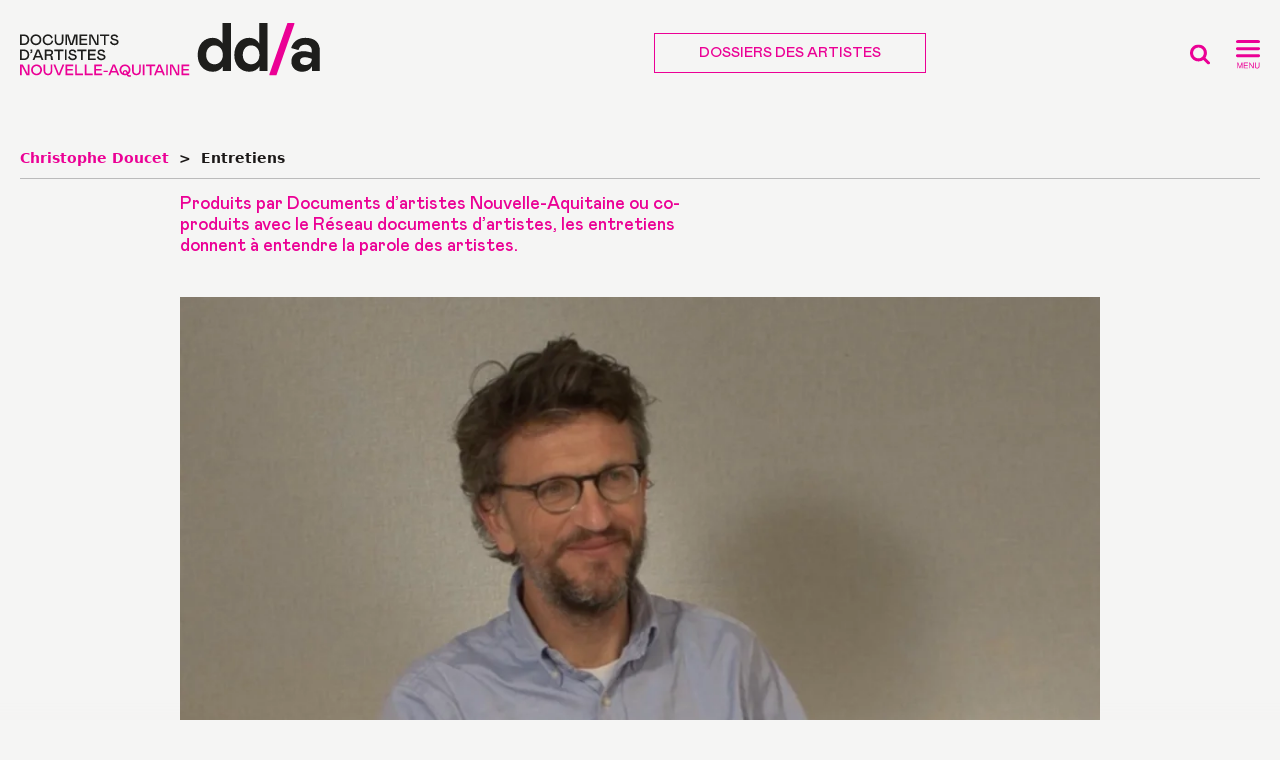

--- FILE ---
content_type: text/html; charset=utf-8
request_url: https://dda-nouvelle-aquitaine.org/Entretien-avec-Christophe-Doucet
body_size: 35645
content:
<!DOCTYPE html>
<html>
<head>
<title>Christophe Doucet - Entretiens</title>
<link rel="canonical" href="https://dda-nouvelle-aquitaine.org/Entretien-avec-Christophe-Doucet" />
<meta property="og:type" content="article">
<meta property="og:title" content="Christophe Doucet - Entretiens">
<meta property="og:description" content="">
<meta property="og:url" content="https://dda-nouvelle-aquitaine.org/Entretien-avec-Christophe-Doucet">
<meta property="og:site_name" content="Documents d'Artistes Nouvelle-Aquitaine">
<meta property="fb:admins" content="725206792">
<meta property="twitter:card" content="summary_large_image">
<meta property="twitter:image" content="">
<meta property="og:image" content="">
<meta property="og:image:height" content="">
<meta property="og:image:width" content="">
<meta property="og:image:type" content="image/jpeg">
<meta property="description" content="">
<meta property="twitter:site" content="@artsdecoratifs">
<meta property="twitter:url" content="https://dda-nouvelle-aquitaine.org/Entretien-avec-Christophe-Doucet">
<meta property="twitter:title" content="Christophe Doucet - Entretiens">
<meta property="twitter:description" content=""><link rel="icon" href="squelettes/favicon/favicon.ico"><!-- 32×32 -->
<link rel="icon" href="squelettes/favicon/favicon.svg" type="image/svg+xml">
<link rel="apple-touch-icon" href="squelettes/favicon/apple-touch-icon.png"><!-- 180×180 -->
<link rel="manifest" href="squelettes/favicon/site.webmanifest">
<meta charset='utf-8'>
<meta name='viewport' content='width=device-width,viewport-fit=cover,initial-scale=1.0'>
<meta name='format-detection' content='telephone=no'>
<meta http-equiv='x-ua-compatible' content='ie=edge'>
<meta name='apple-mobile-web-app-capable' content='yes'>
<meta name='apple-mobile-web-app-status-bar-style' content='black'>
<style>/* compact [
	squelettes-dist/css/reset.css
	plugins/auto/medias_responsive_mod/v1.37.0/squelettes/css/medias_responsive.css
	plugins/auto/html5_responsive/v1.18.0/css/html5_responsive.css
	plugins/auto/orthotypo/v2.2.0/css/typo_guillemets.css
	plugins/auto/gis/v5.5.0/lib/leaflet/dist/leaflet.css
	plugins/auto/gis/v5.5.0/lib/leaflet/plugins/leaflet-plugins.css
	plugins/auto/gis/v5.5.0/lib/leaflet/plugins/leaflet.markercluster.css
	plugins/auto/gis/v5.5.0/css/leaflet_nodirection.css
	plugins/modele-audio-video/modele_video.css
	plugins/auto/image_responsive/v11.3.0/image_responsive.css
	plugins/auto/fonds/v2.17.0/squelettes/avec_fonds.css
	plugins/cartel/cartel.css
	plugins/auto/photoswipe/v1.2.1/lib/photoswipe/photoswipe.css
	plugins/auto/photoswipe/v1.2.1/lib/photoswipe/default-skin/default-skin.css
	squelettes/css/fontsize.css
	local/cache-css/d9dfb577f1ab4bc8e506_imbriques.css
	local/cache-css/1f1ea94629bcb2d2682e_imbriques.css
	local/cache-css/a2a8adbfb5bf6619b136_imbriques.css
	local/cache-css/935cd11090d6e0389c35_imbriques.css
	local/cache-css/f4ae3a6c3b1e52e7f50c_imbriques.css
	local/cache-css/80a32042cd99ef64ded0_imbriques.css
] 85.4% */

/* squelettes-dist/css/reset.css */
/*! reset.css v7.0.0 | License:none (public domain) - v2.0 | 20110126 - https://meyerweb.com/eric/tools/css/reset/ */
html,body,div,span,applet,object,iframe,h1,h2,h3,h4,h5,h6,p,blockquote,pre,a,abbr,acronym,address,big,cite,code,del,dfn,em,img,ins,kbd,q,s,samp,small,strike,strong,sub,sup,tt,var,b,u,i,center,dl,dt,dd,ol,ul,li,fieldset,form,label,legend,table,caption,tbody,tfoot,thead,tr,th,td,article,aside,canvas,details,embed,figure,figcaption,footer,header,hgroup,menu,nav,output,ruby,section,summary,time,mark,audio,video{margin:0;padding:0;border:0;font-size:100%;font:inherit;vertical-align:baseline}
article,aside,details,figcaption,figure,footer,header,hgroup,main,menu,nav,section{display:block}
body{line-height:1}
ol,ul{list-style:none}
blockquote,q{quotes:none}
blockquote:before,blockquote:after,q:before,q:after{content:'';content:none}
table{border-collapse:collapse;border-spacing:0}
@media print{*{text-shadow:none!important;color:#000!important;background:transparent!important;box-shadow:none!important}}

/* plugins/auto/medias_responsive_mod/v1.37.0/squelettes/css/medias_responsive.css */
.notrans{transition:all 0s!important}
.spip_documents_left,.spip_documents_right{margin-top:.5em;margin-bottom:.5em}
.spip_documents_center{display:block;margin-left:auto;margin-right:auto;text-align:center}
.spip_documents_right{float:right;clear:right;margin-left:1em}
.spip_documents_left{float:left;clear:left;margin-right:1em}
.spip_documents_center_forcer,.spip_documents_center_forcer .fond{float:none!important;margin:1em auto!important}
.spip_documents_center_forcer .spip_doc_intitules{text-align:center!important;margin-left:0!important;margin-right:0!important;left:0!important;right:0!important;position:relative!important;width:auto!important}
.spip_documents_center_forcer .spip_doc_intitules:after{clear:both}
.spip_documents > a{display:block}
.spip_documents picture{display:block}
.spip_documents .logo_document{display:block;margin-left:auto;margin-right:auto}
.spip_documents .spip_doc_intitules{margin-top:.5em}
.spip_documents_shape.spip_documents_left{float:none}
.spip_documents_shape.spip_documents_left .spip_doc_intitules_shape{float:left;position:relative!important}
.spip_documents_shape .fond{-webkit-shape-margin:2em;shape-margin:2em}
.spip_documents_shape.spip_documents_left .fond{float:left;margin-right:2em}
.spip_documents_shape.spip_documents_right{float:none}
.spip_documents_shape.spip_documents_right .spip_doc_intitules_shape{float:right;position:relative!important}
.spip_documents_shape.spip_documents_right .fond{float:right;margin-left:2em}
.spip_documents_shape picture{z-index:-1}
.spip_documents.rond{-webkit-shape-margin:2em;shape-margin:2em;-webkit-shape-outside:content-box ellipse();shape-outside:content-box ellipse()}
.spip_documents.rond picture{overflow:hidden;-webkit-border-radius:50%;-moz-border-radius:50%;-ms-border-radius:50%;border-radius:50%}
.spip_documents.kenburns:not(.rond) picture{overflow:hidden}
.spip_documents.kenburns_actif picture img{-webkit-transform:scale(2);-webkit-animation-name:kenburns;-webkit-animation-duration:10s;-webkit-animation-timing-function:ease-in-out;transform:scale(2);animation-name:kenburns;animation-duration:10s;animation-timing-function:ease-in-out}
@-webkit-keyframes kenburns{from{-webkit-transform:scale(1)}
to{-webkit-transform:scale(2)}}
@keyframes kenburns{from{transform:scale(1)}
to{transform:scale(2)}}
.spip_documents_flip{-webkit-perspective:500px;perspective:500px}
.spip_documents_flip a{transform-style:preserve-3d}
.spip_documents_flip picture{-webkit-transform:rotateY(450deg);transform:rotateY(450deg)}
.spip_documents_flip_actif picture{-webkit-transform:rotateY(0);transform:rotateY(0);-webkit-transform-origin:center center;transform-origin:center center;-webkit-transform-style:preserve-3d;transform-style:preserve-3d;-webkit-animation-name:spipflip;-webkit-animation-duration:1s;-webkit-animation-timing-function:ease-out;animation-name:spipflip;animation-duration:1s;animation-timing-function:ease-out}
.col_deux_trois .spip_documents_flip_actif picture,.col_deux_quatre .spip_documents_flip_actif picture,.col_droite .spip_documents_flip_actif picture{-webkit-animation-duration:1.5s;animation-duration:1.5s}
.col_trois_trois .spip_documents_flip_actif picture,.col_trois_quatre .spip_documents_flip_actif picture{-webkit-animation-duration:2s;animation-duration:2s}
.col_quatre_quatre .spip_documents_flip_actif picture{-webkit-animation-duration:2.5s;animation-duration:2.5s}
@-webkit-keyframes spipflip{from{-webkit-transform:rotateY(450deg);-webkit-opacity:1}
to{-webkit-transform:rotateY(0deg);-webkit-opacity:1}}
@keyframes spipflip{from{transform:rotateY(450deg);opacity:1}
to{transform:rotateY(0deg);opacity:1}}
ul.portfolio_ligne{margin-bottom:2em;text-align:center;list-style-type:none}
ul.portfolio_ligne li{text-align:left}
.spip_documents_ligne{margin:0;clear:both}
.spip_documents_ligne .fond{overflow:hidden}
.spip_documents_ligne .fond picture{padding-bottom:0!important;height:100%!important}
.spip_documents_ligne .fond img{object-fit:cover;height:100%!important}
.spip_documents_ligne.rond .fond{border-radius:50%}
ul.portfolio_ligne{display:flex;flex-flow:row wrap;justify-content:center}
* + ul.portfolio_ligne{margin-top:2em}
ul.portfolio_ligne:after{content:"";display:block;clear:left}
ul.portfolio_ligne li{float:left;margin-right:10px}
ul.portfolio_ligne li .fond{width:100%;height:300px;display:block}
.label_ligne_precedent{float:left}
.label_ligne_suivant{float:right}
.label_ligne_precedent span,.label_ligne_suivant span{font-weight:700;font-size:70%;display:inline-block}
.label_ligne_precedent:hover span,.label_ligne_suivant:hover span{text-decoration:underline}
.label_ligne_precedent:before{content:"←︎︎ ";font-family:verdana,arial,sans;font-size:14px}
.label_ligne_suivant:after{content:" →";font-family:verdana,arial,sans;font-size:14px}
.label_ligne{display:none;padding-top:5px;cursor:pointer}
.portfolio_slide_radio{display:none}
ul.portfolio_slide{clear:both;padding:0;transition:transform 0.3s;transform:translate3d(0%,0,0);touch-action:pan-y;list-style-type:none}
ul.portfolio_slide .spip_doc_intitules{text-align:center}
ul.portfolio_slide:after{content:" ";display:block;width:100%;height:1px;clear:left}
.portfolio_slide_container:after{content:" ";display:block;width:100%;height:1px;clear:both;margin-bottom:2em}
ul.portfolio_slide li{position:relative;float:left;width:100%;margin-right:-100%}
ul.portfolio_slide figure{margin:0}
ul.portfolio_slide .spip_img{padding-bottom:75%;height:0;display:block;width:100%;position:relative}
@media (orientation:portrait){ul.portfolio_slide .spip_img{padding-bottom:134%}}
.portfolio_slide .spip_img picture{padding-bottom:0!important;height:100%!important;position:absolute!important}
.portfolio_slide .spip_img img{object-fit:contain;height:100%!important}
.spip_documents_liste{margin-bottom:2em;font-size:15px;margin-left:0;margin-right:0}
.spip_documents_liste:after{clear:left;content:"";display:block}
* + .spip_documents_liste{margin-top:2em}
.spip_documents_liste + .spip_documents_liste{margin-top:1.5em}
.spip_documents_liste.spip_documents_liste_right .logo{float:right}
.spip_documents_liste.spip_documents_liste_right .spip_doc_intitules{margin-left:0;margin-right:85px}
.spip_documents_liste .logo{float:left;width:70px!important;position:relative}
.spip_documents_liste .logo .logo-modeles{display:block;width:65px}
.spip_documents_liste .extension{display:block;position:absolute;right:0;right:-8px;top:42%;transform:translate(0,-50%);background-color:black;color:white;font-size:70%;padding:1px 5px;text-transform:uppercase;font-weight:700}
.spip_documents_liste .spip_doc_intitules{text-align:left;margin-left:85px}
.spip_documents_liste .spip_doc_descriptif{clear:none}
.spip_documents_liste .telecharger{display:block;margin-top:5px;font-size:80%;font-weight:700;text-decoration:underline}

/* plugins/auto/html5_responsive/v1.18.0/css/html5_responsive.css */
label > *{pointer-events:none}
img{border:0;-ms-interpolation-mode:bicubic}
body{margin:0;padding:0;text-size-adjust:100%;-webkit-text-size-adjust:100%;-moz-text-size-adjust:100%;-ms-text-size-adjust:100%;text-rendering:optimizeLegibility;-webkit-font-smoothing:antialiased;-moz-osx-font-smoothing:grayscale;-webkit-tap-highlight-color:rgba(0,0,0,0)}

/* plugins/auto/orthotypo/v2.2.0/css/typo_guillemets.css */
q{quotes:'"' '"' "'" "'"}
:lang(fr) q{quotes:"\00AB\A0" "\A0\00BB" "\201C" "\201D" "\2018" "\2019"}
:lang(en) q{quotes:"\201C" "\201D" "\2018" "\2019"}
:lang(es) q{quotes:"\00AB" "\00BB" "\201C" "\201D"}
:lang(it) q{quotes:"\00AB\A0" "\A0\00BB" "\201C" "\201D"}
:lang(de) q{quotes:"\00BB" "\00AB" ">" "<"}
:lang(no) q{quotes:"\00AB\A0" "\A0\00BB" "<" ">"}
q:before{content:open-quote}
q:after{content:close-quote}
* html q{font-style:italic}
*+html q{font-style:italic}

/* plugins/auto/gis/v5.5.0/lib/leaflet/dist/leaflet.css */
.leaflet-pane,.leaflet-tile,.leaflet-marker-icon,.leaflet-marker-shadow,.leaflet-tile-container,.leaflet-pane > svg,.leaflet-pane > canvas,.leaflet-zoom-box,.leaflet-image-layer,.leaflet-layer{position:absolute;left:0;top:0}
.leaflet-container{overflow:hidden}
.leaflet-tile,.leaflet-marker-icon,.leaflet-marker-shadow{-webkit-user-select:none;-moz-user-select:none;user-select:none;-webkit-user-drag:none}
.leaflet-tile::selection{background:transparent}
.leaflet-safari .leaflet-tile{image-rendering:-webkit-optimize-contrast}
.leaflet-safari .leaflet-tile-container{width:1600px;height:1600px;-webkit-transform-origin:0 0}
.leaflet-marker-icon,.leaflet-marker-shadow{display:block}
.leaflet-container .leaflet-overlay-pane svg{max-width:none!important;max-height:none!important}
.leaflet-container .leaflet-marker-pane img,.leaflet-container .leaflet-shadow-pane img,.leaflet-container .leaflet-tile-pane img,.leaflet-container img.leaflet-image-layer,.leaflet-container .leaflet-tile{max-width:none!important;max-height:none!important;width:auto;padding:0}
.leaflet-container img.leaflet-tile{mix-blend-mode:plus-lighter}
.leaflet-container.leaflet-touch-zoom{-ms-touch-action:pan-x pan-y;touch-action:pan-x pan-y}
.leaflet-container.leaflet-touch-drag{-ms-touch-action:pinch-zoom;touch-action:none;touch-action:pinch-zoom}
.leaflet-container.leaflet-touch-drag.leaflet-touch-zoom{-ms-touch-action:none;touch-action:none}
.leaflet-container{-webkit-tap-highlight-color:transparent}
.leaflet-container a{-webkit-tap-highlight-color:rgba(51,181,229,0.4)}
.leaflet-tile{filter:inherit;visibility:hidden}
.leaflet-tile-loaded{visibility:inherit}
.leaflet-zoom-box{width:0;height:0;-moz-box-sizing:border-box;box-sizing:border-box;z-index:800}
.leaflet-overlay-pane svg{-moz-user-select:none}
.leaflet-pane{z-index:400}
.leaflet-tile-pane{z-index:200}
.leaflet-overlay-pane{z-index:400}
.leaflet-shadow-pane{z-index:500}
.leaflet-marker-pane{z-index:600}
.leaflet-tooltip-pane{z-index:650}
.leaflet-popup-pane{z-index:700}
.leaflet-map-pane canvas{z-index:100}
.leaflet-map-pane svg{z-index:200}
.leaflet-vml-shape{width:1px;height:1px}
.lvml{behavior:url(#default#VML);display:inline-block;position:absolute}
.leaflet-control{position:relative;z-index:800;pointer-events:visiblePainted;pointer-events:auto}
.leaflet-top,.leaflet-bottom{position:absolute;z-index:1000;pointer-events:none}
.leaflet-top{top:0}
.leaflet-right{right:0}
.leaflet-bottom{bottom:0}
.leaflet-left{left:0}
.leaflet-control{float:left;clear:both}
.leaflet-right .leaflet-control{float:right}
.leaflet-top .leaflet-control{margin-top:10px}
.leaflet-bottom .leaflet-control{margin-bottom:10px}
.leaflet-left .leaflet-control{margin-left:10px}
.leaflet-right .leaflet-control{margin-right:10px}
.leaflet-fade-anim .leaflet-popup{opacity:0;-webkit-transition:opacity 0.2s linear;-moz-transition:opacity 0.2s linear;transition:opacity 0.2s linear}
.leaflet-fade-anim .leaflet-map-pane .leaflet-popup{opacity:1}
.leaflet-zoom-animated{-webkit-transform-origin:0 0;-ms-transform-origin:0 0;transform-origin:0 0}
svg.leaflet-zoom-animated{will-change:transform}
.leaflet-zoom-anim .leaflet-zoom-animated{-webkit-transition:-webkit-transform 0.25s cubic-bezier(0,0,0.25,1);-moz-transition:-moz-transform 0.25s cubic-bezier(0,0,0.25,1);transition:transform 0.25s cubic-bezier(0,0,0.25,1)}
.leaflet-zoom-anim .leaflet-tile,.leaflet-pan-anim .leaflet-tile{-webkit-transition:none;-moz-transition:none;transition:none}
.leaflet-zoom-anim .leaflet-zoom-hide{visibility:hidden}
.leaflet-interactive{cursor:pointer}
.leaflet-grab{cursor:-webkit-grab;cursor:-moz-grab;cursor:grab}
.leaflet-crosshair,.leaflet-crosshair .leaflet-interactive{cursor:crosshair}
.leaflet-popup-pane,.leaflet-control{cursor:auto}
.leaflet-dragging .leaflet-grab,.leaflet-dragging .leaflet-grab .leaflet-interactive,.leaflet-dragging .leaflet-marker-draggable{cursor:move;cursor:-webkit-grabbing;cursor:-moz-grabbing;cursor:grabbing}
.leaflet-marker-icon,.leaflet-marker-shadow,.leaflet-image-layer,.leaflet-pane > svg path,.leaflet-tile-container{pointer-events:none}
.leaflet-marker-icon.leaflet-interactive,.leaflet-image-layer.leaflet-interactive,.leaflet-pane > svg path.leaflet-interactive,svg.leaflet-image-layer.leaflet-interactive path{pointer-events:visiblePainted;pointer-events:auto}
.leaflet-container{background:#ddd;outline-offset:1px}
.leaflet-container a{color:#0078A8}
.leaflet-zoom-box{border:2px dotted #38f;background:rgba(255,255,255,0.5)}
.leaflet-container{font-family:"Helvetica Neue",Arial,Helvetica,sans-serif;font-size:12px;font-size:.75rem;line-height:1.5}
.leaflet-bar{box-shadow:0 1px 5px rgba(0,0,0,0.65);border-radius:4px}
.leaflet-bar a{background-color:#fff;border-bottom:1px solid #ccc;width:26px;height:26px;line-height:26px;display:block;text-align:center;text-decoration:none;color:black}
.leaflet-bar a,.leaflet-control-layers-toggle{background-position:50% 50%;background-repeat:no-repeat;display:block}
.leaflet-bar a:hover,.leaflet-bar a:focus{background-color:#f4f4f4}
.leaflet-bar a:first-child{border-top-left-radius:4px;border-top-right-radius:4px}
.leaflet-bar a:last-child{border-bottom-left-radius:4px;border-bottom-right-radius:4px;border-bottom:none}
.leaflet-bar a.leaflet-disabled{cursor:default;background-color:#f4f4f4;color:#bbb}
.leaflet-touch .leaflet-bar a{width:30px;height:30px;line-height:30px}
.leaflet-touch .leaflet-bar a:first-child{border-top-left-radius:2px;border-top-right-radius:2px}
.leaflet-touch .leaflet-bar a:last-child{border-bottom-left-radius:2px;border-bottom-right-radius:2px}
.leaflet-control-zoom-in,.leaflet-control-zoom-out{font:bold 18px 'Lucida Console',Monaco,monospace;text-indent:1px}
.leaflet-touch .leaflet-control-zoom-in,.leaflet-touch .leaflet-control-zoom-out{font-size:22px}
.leaflet-control-layers{box-shadow:0 1px 5px rgba(0,0,0,0.4);background:#fff;border-radius:5px}
.leaflet-control-layers-toggle{background-image:url('//dda-nouvelle-aquitaine.org/plugins/auto/gis/v5.5.0/lib/leaflet/dist/images/layers.png');width:36px;height:36px}
.leaflet-retina .leaflet-control-layers-toggle{background-image:url('//dda-nouvelle-aquitaine.org/plugins/auto/gis/v5.5.0/lib/leaflet/dist/images/layers-2x.png');background-size:26px 26px}
.leaflet-touch .leaflet-control-layers-toggle{width:44px;height:44px}
.leaflet-control-layers .leaflet-control-layers-list,.leaflet-control-layers-expanded .leaflet-control-layers-toggle{display:none}
.leaflet-control-layers-expanded .leaflet-control-layers-list{display:block;position:relative}
.leaflet-control-layers-expanded{padding:6px 10px 6px 6px;color:#333;background:#fff}
.leaflet-control-layers-scrollbar{overflow-y:scroll;overflow-x:hidden;padding-right:5px}
.leaflet-control-layers-selector{margin-top:2px;position:relative;top:1px}
.leaflet-control-layers label{display:block;font-size:13px;font-size:1.08333em}
.leaflet-control-layers-separator{height:0;border-top:1px solid #ddd;margin:5px -10px 5px -6px}
.leaflet-default-icon-path{background-image:url('//dda-nouvelle-aquitaine.org/plugins/auto/gis/v5.5.0/lib/leaflet/dist/images/marker-icon.png')}
.leaflet-container .leaflet-control-attribution{background:#fff;background:rgba(255,255,255,0.8);margin:0}
.leaflet-control-attribution,.leaflet-control-scale-line{padding:0 5px;color:#333;line-height:1.4}
.leaflet-control-attribution a{text-decoration:none}
.leaflet-control-attribution a:hover,.leaflet-control-attribution a:focus{text-decoration:underline}
.leaflet-attribution-flag{display:inline!important;vertical-align:baseline!important;width:1em;height:.6669em}
.leaflet-left .leaflet-control-scale{margin-left:5px}
.leaflet-bottom .leaflet-control-scale{margin-bottom:5px}
.leaflet-control-scale-line{border:2px solid #777;border-top:none;line-height:1.1;padding:2px 5px 1px;white-space:nowrap;-moz-box-sizing:border-box;box-sizing:border-box;background:rgba(255,255,255,0.8);text-shadow:1px 1px #fff}
.leaflet-control-scale-line:not(:first-child){border-top:2px solid #777;border-bottom:none;margin-top:-2px}
.leaflet-control-scale-line:not(:first-child):not(:last-child){border-bottom:2px solid #777}
.leaflet-touch .leaflet-control-attribution,.leaflet-touch .leaflet-control-layers,.leaflet-touch .leaflet-bar{box-shadow:none}
.leaflet-touch .leaflet-control-layers,.leaflet-touch .leaflet-bar{border:2px solid rgba(0,0,0,0.2);background-clip:padding-box}
.leaflet-popup{position:absolute;text-align:center;margin-bottom:20px}
.leaflet-popup-content-wrapper{padding:1px;text-align:left;border-radius:12px}
.leaflet-popup-content{margin:13px 24px 13px 20px;line-height:1.3;font-size:13px;font-size:1.08333em;min-height:1px}
.leaflet-popup-content p{margin:17px 0;margin:1.3em 0}
.leaflet-popup-tip-container{width:40px;height:20px;position:absolute;left:50%;margin-top:-1px;margin-left:-20px;overflow:hidden;pointer-events:none}
.leaflet-popup-tip{width:17px;height:17px;padding:1px;margin:-10px auto 0;pointer-events:auto;-webkit-transform:rotate(45deg);-moz-transform:rotate(45deg);-ms-transform:rotate(45deg);transform:rotate(45deg)}
.leaflet-popup-content-wrapper,.leaflet-popup-tip{background:white;color:#333;box-shadow:0 3px 14px rgba(0,0,0,0.4)}
.leaflet-container a.leaflet-popup-close-button{position:absolute;top:0;right:0;border:none;text-align:center;width:24px;height:24px;font:16px/24px Tahoma,Verdana,sans-serif;color:#757575;text-decoration:none;background:transparent}
.leaflet-container a.leaflet-popup-close-button:hover,.leaflet-container a.leaflet-popup-close-button:focus{color:#585858}
.leaflet-popup-scrolled{overflow:auto}
.leaflet-oldie .leaflet-popup-content-wrapper{-ms-zoom:1}
.leaflet-oldie .leaflet-popup-tip{width:24px;margin:0 auto;-ms-filter:"progid:DXImageTransform.Microsoft.Matrix(M11=0.70710678,M12=0.70710678,M21=-0.70710678,M22=0.70710678)";filter:progid:DXImageTransform.Microsoft.Matrix(M11=0.70710678,M12=0.70710678,M21=-0.70710678,M22=0.70710678)}
.leaflet-oldie .leaflet-control-zoom,.leaflet-oldie .leaflet-control-layers,.leaflet-oldie .leaflet-popup-content-wrapper,.leaflet-oldie .leaflet-popup-tip{border:1px solid #999}
.leaflet-div-icon{background:#fff;border:1px solid #666}
.leaflet-tooltip{position:absolute;padding:6px;background-color:#fff;border:1px solid #fff;border-radius:3px;color:#222;white-space:nowrap;-webkit-user-select:none;-moz-user-select:none;-ms-user-select:none;user-select:none;pointer-events:none;box-shadow:0 1px 3px rgba(0,0,0,0.4)}
.leaflet-tooltip.leaflet-interactive{cursor:pointer;pointer-events:auto}
.leaflet-tooltip-top:before,.leaflet-tooltip-bottom:before,.leaflet-tooltip-left:before,.leaflet-tooltip-right:before{position:absolute;pointer-events:none;border:6px solid transparent;background:transparent;content:""}
.leaflet-tooltip-bottom{margin-top:6px}
.leaflet-tooltip-top{margin-top:-6px}
.leaflet-tooltip-bottom:before,.leaflet-tooltip-top:before{left:50%;margin-left:-6px}
.leaflet-tooltip-top:before{bottom:0;margin-bottom:-12px;border-top-color:#fff}
.leaflet-tooltip-bottom:before{top:0;margin-top:-12px;margin-left:-6px;border-bottom-color:#fff}
.leaflet-tooltip-left{margin-left:-6px}
.leaflet-tooltip-right{margin-left:6px}
.leaflet-tooltip-left:before,.leaflet-tooltip-right:before{top:50%;margin-top:-6px}
.leaflet-tooltip-left:before{right:0;margin-right:-12px;border-left-color:#fff}
.leaflet-tooltip-right:before{left:0;margin-left:-12px;border-right-color:#fff}
@media print{.leaflet-control{-webkit-print-color-adjust:exact;print-color-adjust:exact}}

/* plugins/auto/gis/v5.5.0/lib/leaflet/plugins/leaflet-plugins.css */
.fullscreen-icon{background-image:url('//dda-nouvelle-aquitaine.org/plugins/auto/gis/v5.5.0/lib/leaflet/plugins/images/icon-fullscreen.svg');background-size:26px 52px}
.fullscreen-icon.leaflet-fullscreen-on{background-position:0 -26px}
.leaflet-touch .fullscreen-icon{background-position:2px 2px}
.leaflet-touch .fullscreen-icon.leaflet-fullscreen-on{background-position:2px -24px}
.leaflet-container:-webkit-full-screen{width:100%!important;height:100%!important;z-index:99999}
.leaflet-container:fullscreen{width:100%!important;height:100%!important;z-index:99999}
.leaflet-pseudo-fullscreen{position:fixed!important;width:100%!important;height:100%!important;top:0!important;left:0!important;z-index:99999}
.leaflet-control-minimap{border:solid rgba(255,255,255,1) 4px;box-shadow:0 1px 5px rgba(0,0,0,0.65);border-radius:3px;background:#f8f8f9;transition:all .6s}
.leaflet-control-minimap a{background-color:rgba(255,255,255,1);background-repeat:no-repeat;z-index:99999;transition:all .6s}
.leaflet-control-minimap a.minimized-bottomright{-webkit-transform:rotate(180deg);transform:rotate(180deg);border-radius:0px}
.leaflet-control-minimap a.minimized-topleft{-webkit-transform:rotate(0deg);transform:rotate(0deg);border-radius:0px}
.leaflet-control-minimap a.minimized-bottomleft{-webkit-transform:rotate(270deg);transform:rotate(270deg);border-radius:0px}
.leaflet-control-minimap a.minimized-topright{-webkit-transform:rotate(90deg);transform:rotate(90deg);border-radius:0px}
.leaflet-control-minimap-toggle-display{background-image:url('//dda-nouvelle-aquitaine.org/plugins/auto/gis/v5.5.0/lib/leaflet/plugins/images/toggle.svg');background-size:cover;position:absolute;border-radius:3px 0px 0px 0px}
.leaflet-oldie .leaflet-control-minimap-toggle-display{background-image:url('//dda-nouvelle-aquitaine.org/plugins/auto/gis/v5.5.0/lib/leaflet/plugins/images/toggle.png')}
.leaflet-control-minimap-toggle-display-bottomright{bottom:0;right:0}
.leaflet-control-minimap-toggle-display-topleft{top:0;left:0;-webkit-transform:rotate(180deg);transform:rotate(180deg)}
.leaflet-control-minimap-toggle-display-bottomleft{bottom:0;left:0;-webkit-transform:rotate(90deg);transform:rotate(90deg)}
.leaflet-control-minimap-toggle-display-topright{top:0;right:0;-webkit-transform:rotate(270deg);transform:rotate(270deg)}
.leaflet-oldie .leaflet-control-minimap{border:1px solid #999}
.leaflet-oldie .leaflet-control-minimap a{background-color:#fff}
.leaflet-oldie .leaflet-control-minimap a.minimized{filter:progid:DXImageTransform.Microsoft.BasicImage(rotation=2)}
.leaflet-bar a:focus,.leaflet-bar a:active{background-color:#f4f4f4!important;outline:none;color:inherit!important;border-color:inherit!important}
.leaflet-gesture-handling:after{color:#fff;font-family:Roboto,Arial,sans-serif;font-size:22px;justify-content:center;display:flex;align-items:center;padding:15px;position:absolute;top:0;left:0;right:0;bottom:0;background:rgba(0,0,0,.5);z-index:1001;pointer-events:none;text-align:center;transition:opacity .8s ease-in-out;opacity:0;content:""}
.leaflet-gesture-handling-warning:after{transition-duration:.3s;opacity:1}
.leaflet-gesture-handling-touch:after{content:attr(data-gesture-handling-touch-content)}
.leaflet-gesture-handling-scroll:after{content:attr(data-gesture-handling-scroll-content)}

/* plugins/auto/gis/v5.5.0/lib/leaflet/plugins/leaflet.markercluster.css */
.leaflet-cluster-anim .leaflet-marker-icon,.leaflet-cluster-anim .leaflet-marker-shadow{-webkit-transition:-webkit-transform 0.3s ease-out,opacity 0.3s ease-in;-moz-transition:-moz-transform 0.3s ease-out,opacity 0.3s ease-in;-o-transition:-o-transform 0.3s ease-out,opacity 0.3s ease-in;transition:transform 0.3s ease-out,opacity 0.3s ease-in}
.leaflet-cluster-spider-leg{-webkit-transition:-webkit-stroke-dashoffset 0.3s ease-out,-webkit-stroke-opacity 0.3s ease-in;-moz-transition:-moz-stroke-dashoffset 0.3s ease-out,-moz-stroke-opacity 0.3s ease-in;-o-transition:-o-stroke-dashoffset 0.3s ease-out,-o-stroke-opacity 0.3s ease-in;transition:stroke-dashoffset 0.3s ease-out,stroke-opacity 0.3s ease-in}
.marker-cluster-small{background-color:rgba(181,226,140,0.6)}
.marker-cluster-small div{background-color:rgba(110,204,57,0.6)}
.marker-cluster-medium{background-color:rgba(241,211,87,0.6)}
.marker-cluster-medium div{background-color:rgba(240,194,12,0.6)}
.marker-cluster-large{background-color:rgba(253,156,115,0.6)}
.marker-cluster-large div{background-color:rgba(241,128,23,0.6)}
.leaflet-oldie .marker-cluster-small{background-color:rgb(181,226,140)}
.leaflet-oldie .marker-cluster-small div{background-color:rgb(110,204,57)}
.leaflet-oldie .marker-cluster-medium{background-color:rgb(241,211,87)}
.leaflet-oldie .marker-cluster-medium div{background-color:rgb(240,194,12)}
.leaflet-oldie .marker-cluster-large{background-color:rgb(253,156,115)}
.leaflet-oldie .marker-cluster-large div{background-color:rgb(241,128,23)}
.marker-cluster{background-clip:padding-box;border-radius:20px}
.marker-cluster div{width:30px;height:30px;margin-left:5px;margin-top:5px;text-align:center;border-radius:15px;font:12px "Helvetica Neue",Arial,Helvetica,sans-serif}
.marker-cluster span{line-height:30px}

/* plugins/auto/gis/v5.5.0/css/leaflet_nodirection.css */
.leaflet-map-pane,.leaflet-tile,.leaflet-marker-icon,.leaflet-marker-shadow,.leaflet-tile-pane,.leaflet-tile-container,.leaflet-overlay-pane,.leaflet-shadow-pane,.leaflet-marker-pane,.leaflet-popup-pane,.leaflet-overlay-pane svg,.leaflet-zoom-box,.leaflet-image-layer,.leaflet-layer{position:absolute;left:0;top:0;right:auto}
.leaflet-tooltip{max-width:30em;overflow:hidden;text-overflow:ellipsis}

/* plugins/modele-audio-video/modele_video.css */
.spip_documents_video{margin:1em 0}
.portfolio_ligne .spip_documents_video{margin:0}
.spip_documents_video div.video{width:100%;padding-bottom:56.25%;position:relative;height:0}
.portfolio_ligne .spip_documents_video div.video{padding-bottom:0}
.spip_documents_video div.video iframe,.spip_documents_video div.video video{position:absolute;top:0;left:0;width:100%;height:100%;border:0}
.spip_documents_audio .spip_doc_intitules .num_audioguide{float:left;white-space:nowrap;margin-top:-13px;font-size:1.4em;margin-right:10px;text-align:center}
.spip_documents_audio .spip_doc_intitules .num_audioguide .svg{transform:translateY(3px);display:inline-block;width:24px}

/* plugins/auto/image_responsive/v11.3.0/image_responsive.css */
.image_responsive{width:100%;height:auto}
.image_responsive_v{width:auto;height:100%}
.conteneur_image_responsive_h{display:inline-block;position:relative!important;width:100%!important;height:0!important;margin:0!important;border:0!important}
.conteneur_image_responsive_v{display:inline-block;position:relative!important;width:auto!important;height:100%!important;margin:0!important;border:0!important}
.conteneur_image_responsive_v img{height:100%;width:auto}
[data-responsive=background]{background-position:center center;background-size:cover;-ms-behavior:url('//dda-nouvelle-aquitaine.org/plugins/auto/image_responsive/v11.3.0/backgroundsize.min.htc');background-repeat:no-repeat}

/* plugins/auto/fonds/v2.17.0/squelettes/avec_fonds.css */
.remplir_vertical{height:600px;height:100vh;position:relative;display:flex;flex-direction:column;justify-content:center}
.remplir_vertical .fonds_contenu{max-height:100%}
.remplir_vertical .interieur{overflow:auto;display:flex;align-items:center;position:absolute!important;top:0;height:100%;width:100%}
.remplir_vertical_fixe .interieur{background-attachment:fixed}
@media (hover:none){.remplir_vertical_fixe .interieur{background-attachment:scroll}}
.proportions_image.avec_fond{position:relative}
.proportions_image.avec_fond .image_fond picture{display:block}
@media (min-width:741px){.proportions_image.avec_fond .fonds_contenu{position:absolute;z-index:10;top:0;left:0;width:100%;height:100%;overflow:auto}}
.proportions_image.avec_fond .centrer{background:none!important}
.remplir_vertical .interieur .fonds_contenu{width:100%}
.avec_fond{overflow:hidden}
.avec_fond_fonce,.avec_fond_fonce a{color:white}
.avec_fond_clair,.avec_fond_clair a{color:black}
.avec_fond > .interieur{position:relative;background-attachment:fixed}
@supports (-webkit-touch-callout:none){.avec_fond > .interieur{background-attachment:scroll}}
.avec_fond div.fonds_fond_haut,.avec_fond div.fonds_fond_bas{position:absolute;left:0;width:100%;z-index:1}
.avec_fond div.fonds_svg{position:absolute;overflow:hidden;left:0;top:0;width:100%;height:100%;z-index:1}
.avec_fond div.fonds_img_bas,.avec_fond div.fonds_img_haut{display:block;position:relative}
.avec_fond div.fonds_img_bas picture,.avec_fond div.fonds_img_haut picture{display:block}
.avec_fond div.fonds_fond_haut img{position:absolute;bottom:0}
.avec_fond div.fonds_fond_bas{bottom:0}
.avec_fond div.fonds_credit_haut,.avec_fond div.fonds_credit_bas{position:relative;z-index:2;padding:0em 2em;font-size:13px;line-height:160%;z-index:2;opacity:1;text-align:right}
.avec_fond div.fonds_credit_haut > span,.avec_fond div.fonds_credit_bas > span{padding:3px 5px}
.avec_fond div.fonds_credit_haut{top:5px}
.avec_fond div.fonds_credit_bas{position:absolute;bottom:20px;right:0px;max-width:100%}
.avec_fond div.fonds_contenu{position:relative;z-index:2}
.avec_fond div.fonds_fond_bas .conteneur_image_responsive_h img{top:auto;bottom:0;position:absolute}
.avec_fond div.fonds_fond_haut .conteneur_image_responsive_h,.avec_fond div.fonds_fond_bas .conteneur_image_responsive_h,.avec_fond div.fonds_img_haut .conteneur_image_responsive_h,.avec_fond div.fonds_img_bas .conteneur_image_responsive_h{display:block}

/* plugins/cartel/cartel.css */
.spip_cartel{display:block;font-size:13px;line-height:125%}
.spip_mention{display:block;font-size:14.3px;line-height:140%}
.colonnes_texte * + .spip_mention{margin-top:.5em}

/* plugins/auto/photoswipe/v1.2.1/lib/photoswipe/photoswipe.css */
/*! PhotoSwipe main CSS by Dmitry Semenov | photoswipe.com | MIT license */
.pswp{display:none;position:absolute;width:100%;height:100%;left:0;top:0;overflow:hidden;-ms-touch-action:none;touch-action:none;z-index:1500;-webkit-text-size-adjust:100%;-webkit-backface-visibility:hidden;outline:none}
.pswp *{-webkit-box-sizing:border-box;box-sizing:border-box}
.pswp img{max-width:none!important}
.pswp--animate_opacity{opacity:0.001;will-change:opacity;-webkit-transition:opacity 333ms cubic-bezier(0.4,0,0.22,1);transition:opacity 333ms cubic-bezier(0.4,0,0.22,1)}
.pswp--open{display:block}
.pswp--zoom-allowed .pswp__img{cursor:-webkit-zoom-in;cursor:-moz-zoom-in;cursor:zoom-in}
.pswp--zoomed-in .pswp__img{cursor:-webkit-grab;cursor:-moz-grab;cursor:grab}
.pswp--dragging .pswp__img{cursor:-webkit-grabbing;cursor:-moz-grabbing;cursor:grabbing}
.pswp__bg{position:absolute;left:0;top:0;width:100%;height:100%;background:#000;opacity:0;-webkit-transform:translateZ(0);transform:translateZ(0);-webkit-backface-visibility:hidden;will-change:opacity}
.pswp__scroll-wrap{position:absolute;left:0;top:0;width:100%;height:100%;overflow:hidden}
.pswp__container,.pswp__zoom-wrap{-ms-touch-action:none;touch-action:none;position:absolute;left:0;right:0;top:0;bottom:0}
.pswp__container,.pswp__img{-webkit-user-select:none;-moz-user-select:none;-ms-user-select:none;user-select:none;-webkit-tap-highlight-color:transparent;-webkit-touch-callout:none}
.pswp__zoom-wrap{position:absolute;width:100%;-webkit-transform-origin:left top;-ms-transform-origin:left top;transform-origin:left top;-webkit-transition:-webkit-transform 333ms cubic-bezier(0.4,0,0.22,1);transition:transform 333ms cubic-bezier(0.4,0,0.22,1)}
.pswp__bg{will-change:opacity;-webkit-transition:opacity 333ms cubic-bezier(0.4,0,0.22,1);transition:opacity 333ms cubic-bezier(0.4,0,0.22,1)}
.pswp--animated-in .pswp__bg,.pswp--animated-in .pswp__zoom-wrap{-webkit-transition:none;transition:none}
.pswp__container,.pswp__zoom-wrap{-webkit-backface-visibility:hidden}
.pswp__item{position:absolute;left:0;right:0;top:0;bottom:0;overflow:hidden}
.pswp__img{position:absolute;width:auto;height:auto;top:0;left:0}
.pswp__img--placeholder{-webkit-backface-visibility:hidden}
.pswp__img--placeholder--blank{background:#222}
.pswp--ie .pswp__img{width:100%!important;height:auto!important;left:0;top:0}
.pswp__error-msg{position:absolute;left:0;top:50%;width:100%;text-align:center;font-size:14px;line-height:16px;margin-top:-8px;color:#CCC}
.pswp__error-msg a{color:#CCC;text-decoration:underline}

/* plugins/auto/photoswipe/v1.2.1/lib/photoswipe/default-skin/default-skin.css */
/*! PhotoSwipe Default UI CSS by Dmitry Semenov | photoswipe.com | MIT license */
.pswp__button{width:44px;height:44px;position:relative;background:none;cursor:pointer;overflow:visible;-webkit-appearance:none;display:block;border:0;padding:0;margin:0;float:right;opacity:0.75;-webkit-transition:opacity 0.2s;transition:opacity 0.2s;-webkit-box-shadow:none;box-shadow:none}
.pswp__button:focus,.pswp__button:hover{opacity:1}
.pswp__button:active{outline:none;opacity:0.9}
.pswp__button::-moz-focus-inner{padding:0;border:0}
.pswp__ui--over-close .pswp__button--close{opacity:1}
.pswp__button,.pswp__button--arrow--left:before,.pswp__button--arrow--right:before{background:url('//dda-nouvelle-aquitaine.org/plugins/auto/photoswipe/v1.2.1/lib/photoswipe/default-skin/default-skin.png') 0 0 no-repeat;background-size:264px 88px;width:44px;height:44px}
@media (-webkit-min-device-pixel-ratio:1.1),(-webkit-min-device-pixel-ratio:1.09375),(min-resolution:105dpi),(min-resolution:1.1dppx){.pswp--svg .pswp__button,.pswp--svg .pswp__button--arrow--left:before,.pswp--svg .pswp__button--arrow--right:before{background-image:url('//dda-nouvelle-aquitaine.org/plugins/auto/photoswipe/v1.2.1/lib/photoswipe/default-skin/default-skin.svg')}
.pswp--svg .pswp__button--arrow--left,.pswp--svg .pswp__button--arrow--right{background:none}}
.pswp__button--close{background-position:0 -44px}
.pswp__button--share{background-position:-44px -44px}
.pswp__button--fs{display:none}
.pswp--supports-fs .pswp__button--fs{display:block}
.pswp--fs .pswp__button--fs{background-position:-44px 0}
.pswp__button--zoom{display:none;background-position:-88px 0}
.pswp--zoom-allowed .pswp__button--zoom{display:block}
.pswp--zoomed-in .pswp__button--zoom{background-position:-132px 0}
.pswp--touch .pswp__button--arrow--left,.pswp--touch .pswp__button--arrow--right{visibility:hidden}
.pswp__button--arrow--left,.pswp__button--arrow--right{background:none;top:50%;margin-top:-50px;width:70px;height:100px;position:absolute}
.pswp__button--arrow--left{left:0}
.pswp__button--arrow--right{right:0}
.pswp__button--arrow--left:before,.pswp__button--arrow--right:before{content:'';top:35px;background-color:rgba(0,0,0,0.3);height:30px;width:32px;position:absolute}
.pswp__button--arrow--left:before{left:6px;background-position:-138px -44px}
.pswp__button--arrow--right:before{right:6px;background-position:-94px -44px}
.pswp__counter,.pswp__share-modal{-webkit-user-select:none;-moz-user-select:none;-ms-user-select:none;user-select:none}
.pswp__share-modal{display:block;background:rgba(0,0,0,0.5);width:100%;height:100%;top:0;left:0;padding:10px;position:absolute;z-index:1600;opacity:0;-webkit-transition:opacity 0.25s ease-out;transition:opacity 0.25s ease-out;-webkit-backface-visibility:hidden;will-change:opacity}
.pswp__share-modal--hidden{display:none}
.pswp__share-tooltip{z-index:1620;position:absolute;background:#FFF;top:56px;border-radius:2px;display:block;width:auto;right:44px;-webkit-box-shadow:0 2px 5px rgba(0,0,0,0.25);box-shadow:0 2px 5px rgba(0,0,0,0.25);-webkit-transform:translateY(6px);-ms-transform:translateY(6px);transform:translateY(6px);-webkit-transition:-webkit-transform 0.25s;transition:transform 0.25s;-webkit-backface-visibility:hidden;will-change:transform}
.pswp__share-tooltip a{display:block;padding:8px 12px;color:#000;text-decoration:none;font-size:14px;line-height:18px}
.pswp__share-tooltip a:hover{text-decoration:none;color:#000}
.pswp__share-tooltip a:first-child{border-radius:2px 2px 0 0}
.pswp__share-tooltip a:last-child{border-radius:0 0 2px 2px}
.pswp__share-modal--fade-in{opacity:1}
.pswp__share-modal--fade-in .pswp__share-tooltip{-webkit-transform:translateY(0);-ms-transform:translateY(0);transform:translateY(0)}
.pswp--touch .pswp__share-tooltip a{padding:16px 12px}
a.pswp__share--facebook:before{content:'';display:block;width:0;height:0;position:absolute;top:-12px;right:15px;border:6px solid transparent;border-bottom-color:#FFF;-webkit-pointer-events:none;-moz-pointer-events:none;pointer-events:none}
a.pswp__share--facebook:hover{background:#3E5C9A;color:#FFF}
a.pswp__share--facebook:hover:before{border-bottom-color:#3E5C9A}
a.pswp__share--twitter:hover{background:#55ACEE;color:#FFF}
a.pswp__share--pinterest:hover{background:#CCC;color:#CE272D}
a.pswp__share--download:hover{background:#DDD}
.pswp__counter{position:absolute;left:0;top:0;height:44px;font-size:13px;line-height:44px;color:#FFF;opacity:0.75;padding:0 10px}
.pswp__caption{position:absolute;left:0;bottom:0;width:100%;min-height:44px}
.pswp__caption small{font-size:11px;color:#BBB}
.pswp__caption__center{text-align:left;max-width:420px;margin:0 auto;font-size:13px;padding:10px;line-height:20px;color:#CCC}
.pswp__caption--empty{display:none}
.pswp__caption--fake{visibility:hidden}
.pswp__preloader{width:44px;height:44px;position:absolute;top:0;left:50%;margin-left:-22px;opacity:0;-webkit-transition:opacity 0.25s ease-out;transition:opacity 0.25s ease-out;will-change:opacity;direction:ltr}
.pswp__preloader__icn{width:20px;height:20px;margin:12px}
.pswp__preloader--active{opacity:1}
.pswp__preloader--active .pswp__preloader__icn{background:url('//dda-nouvelle-aquitaine.org/plugins/auto/photoswipe/v1.2.1/lib/photoswipe/default-skin/preloader.gif') 0 0 no-repeat}
.pswp--css_animation .pswp__preloader--active{opacity:1}
.pswp--css_animation .pswp__preloader--active .pswp__preloader__icn{-webkit-animation:clockwise 500ms linear infinite;animation:clockwise 500ms linear infinite}
.pswp--css_animation .pswp__preloader--active .pswp__preloader__donut{-webkit-animation:donut-rotate 1000ms cubic-bezier(0.4,0,0.22,1) infinite;animation:donut-rotate 1000ms cubic-bezier(0.4,0,0.22,1) infinite}
.pswp--css_animation .pswp__preloader__icn{background:none;opacity:0.75;width:14px;height:14px;position:absolute;left:15px;top:15px;margin:0}
.pswp--css_animation .pswp__preloader__cut{position:relative;width:7px;height:14px;overflow:hidden}
.pswp--css_animation .pswp__preloader__donut{-webkit-box-sizing:border-box;box-sizing:border-box;width:14px;height:14px;border:2px solid #FFF;border-radius:50%;border-left-color:transparent;border-bottom-color:transparent;position:absolute;top:0;left:0;background:none;margin:0}
@media screen and (max-width:1024px){.pswp__preloader{position:relative;left:auto;top:auto;margin:0;float:right}}
@-webkit-keyframes clockwise{0%{-webkit-transform:rotate(0deg);transform:rotate(0deg)}
100%{-webkit-transform:rotate(360deg);transform:rotate(360deg)}}
@keyframes clockwise{0%{-webkit-transform:rotate(0deg);transform:rotate(0deg)}
100%{-webkit-transform:rotate(360deg);transform:rotate(360deg)}}
@-webkit-keyframes donut-rotate{0%{-webkit-transform:rotate(0);transform:rotate(0)}
50%{-webkit-transform:rotate(-140deg);transform:rotate(-140deg)}
100%{-webkit-transform:rotate(0);transform:rotate(0)}}
@keyframes donut-rotate{0%{-webkit-transform:rotate(0);transform:rotate(0)}
50%{-webkit-transform:rotate(-140deg);transform:rotate(-140deg)}
100%{-webkit-transform:rotate(0);transform:rotate(0)}}
.pswp__ui{-webkit-font-smoothing:auto;visibility:visible;opacity:1;z-index:1550}
.pswp__top-bar{position:absolute;left:0;top:0;height:44px;width:100%}
.pswp__caption,.pswp__top-bar,.pswp--has_mouse .pswp__button--arrow--left,.pswp--has_mouse .pswp__button--arrow--right{-webkit-backface-visibility:hidden;will-change:opacity;-webkit-transition:opacity 333ms cubic-bezier(0.4,0,0.22,1);transition:opacity 333ms cubic-bezier(0.4,0,0.22,1)}
.pswp--has_mouse .pswp__button--arrow--left,.pswp--has_mouse .pswp__button--arrow--right{visibility:visible}
.pswp__top-bar,.pswp__caption{background-color:rgba(0,0,0,0.5)}
.pswp__ui--fit .pswp__top-bar,.pswp__ui--fit .pswp__caption{background-color:rgba(0,0,0,0.3)}
.pswp__ui--idle .pswp__top-bar{opacity:0}
.pswp__ui--idle .pswp__button--arrow--left,.pswp__ui--idle .pswp__button--arrow--right{opacity:0}
.pswp__ui--hidden .pswp__top-bar,.pswp__ui--hidden .pswp__caption,.pswp__ui--hidden .pswp__button--arrow--left,.pswp__ui--hidden .pswp__button--arrow--right{opacity:0.001}
.pswp__ui--one-slide .pswp__button--arrow--left,.pswp__ui--one-slide .pswp__button--arrow--right,.pswp__ui--one-slide .pswp__counter{display:none}
.pswp__element--disabled{display:none!important}
.pswp--minimal--dark .pswp__top-bar{background:none}

/* squelettes/css/fontsize.css */
:root{--fluid-min-width:320;--fluid-max-width:1600;--fluid-screen:100vw;--fluid-bp:calc((var(--fluid-screen) - var(--fluid-min-width) / 16 * 1rem) / (var(--fluid-max-width) - var(--fluid-min-width)))}
@media screen and (min-width:1600px){:root{--fluid-screen:calc(var(--fluid-max-width) * 1px)}}
:root{--f--3-min:11.24;--f--3-max:9.22;--step--3:calc(((var(--f--3-min) / 16) *1rem) + (var(--f--3-max) - var(--f--3-min))* var(--fluid-bp));--f--2-min:12.64;--f--2-max:11.52;--step--2:calc(((var(--f--2-min) / 16) *1rem) + (var(--f--2-max) - var(--f--2-min))* var(--fluid-bp));--f--1-min:14.22;--f--1-max:14.40;--step--1:calc(((var(--f--1-min) / 16) *1rem) + (var(--f--1-max) - var(--f--1-min))* var(--fluid-bp));--f-0-min:16.00;--f-0-max:18.00;--step-0:calc(((var(--f-0-min) / 16) *1rem) + (var(--f-0-max) - var(--f-0-min))* var(--fluid-bp));--f-1-min:18.00;--f-1-max:22.50;--step-1:calc(((var(--f-1-min) / 16) *1rem) + (var(--f-1-max) - var(--f-1-min))* var(--fluid-bp));--f-2-min:20.25;--f-2-max:28.13;--step-2:calc(((var(--f-2-min) / 16) *1rem) + (var(--f-2-max) - var(--f-2-min))* var(--fluid-bp));--f-3-min:22.78;--f-3-max:35.16;--step-3:calc(((var(--f-3-min) / 16) *1rem) + (var(--f-3-max) - var(--f-3-min))* var(--fluid-bp));--f-4-min:25.63;--f-4-max:43.95;--step-4:calc(((var(--f-4-min) / 16) *1rem) + (var(--f-4-max) - var(--f-4-min))* var(--fluid-bp));--f-5-min:28.83;--f-5-max:54.93;--step-5:calc(((var(--f-5-min) / 16) *1rem) + (var(--f-5-max) - var(--f-5-min))* var(--fluid-bp))}

/* local/cache-css/d9dfb577f1ab4bc8e506_imbriques.css */
:root{--color-dda:#9500CC;--color-texte:#1B1817}
@font-face{font-family:'texte';src:url(https://dda-nouvelle-aquitaine.org/squelettes/css/../polices/HKGrotesk-Medium.woff2?27052021) format('woff2'),url(https://dda-nouvelle-aquitaine.org/squelettes/css/../polices/HKGrotesk-Medium.woff?27052021) format('woff');font-weight:400;font-style:normal;font-display:swap}
@font-face{font-family:'texte';src:url(https://dda-nouvelle-aquitaine.org/squelettes/css/../polices/HKGrotesk-MediumItalic.woff2?27052021) format('woff2'),url(https://dda-nouvelle-aquitaine.org/squelettes/css/../polices/HKGrotesk-MediumItalic.woff?27052021) format('woff');font-weight:400;font-style:italic;font-display:swap}
@font-face{font-family:'texte';src:url(https://dda-nouvelle-aquitaine.org/squelettes/css/../polices/HKGrotesk-Bold.woff2?27052021) format('woff2'),url(https://dda-nouvelle-aquitaine.org/squelettes/css/../polices/HKGrotesk-Bold.woff?27052021) format('woff');font-weight:700;font-style:normal;font-display:swap}
@font-face{font-family:'texte';src:url(https://dda-nouvelle-aquitaine.org/squelettes/css/../polices/HKGrotesk-BoldItalic.woff2?27052021) format('woff2'),url(https://dda-nouvelle-aquitaine.org/squelettes/css/../polices/HKGrotesk-BoldItalic.woff?27052021) format('woff');font-weight:700;font-style:italic;font-display:swap}
@font-face{font-family:'titraille';src:url(https://dda-nouvelle-aquitaine.org/squelettes/css/../polices/MabryPro-Medium.woff2?27052021) format('woff2'),url(https://dda-nouvelle-aquitaine.org/squelettes/css/../polices/MabryPro-Medium.woff?27052021) format('woff');font-weight:400;font-style:normal;font-display:swap}
@font-face{font-family:'titraille';src:url(https://dda-nouvelle-aquitaine.org/squelettes/css/../polices/MabryPro-Medium.woff2?27052021) format('woff2'),url(https://dda-nouvelle-aquitaine.org/squelettes/css/../polices/MabryPro-Medium.woff?27052021) format('woff');font-weight:700;font-style:normal;font-display:swap}
@font-face{font-family:'titraille';src:url(https://dda-nouvelle-aquitaine.org/squelettes/css/../polices/MabryPro-MediumItalic.woff2?27052021) format('woff2'),url(https://dda-nouvelle-aquitaine.org/squelettes/css/../polices/MabryPro-MediumItalic.woff?27052021) format('woff');font-weight:400;font-style:italic;font-display:swap}
body{background:#f5f5f4;font-family:ui-sans-serif,system-ui,-apple-system,BlinkMacSystemFont,"Segoe UI",Roboto,"Helvetica Neue",Arial,"Noto Sans",sans-serif;font-weight:400;font-size:18px;font-size:var(--step-0);font-feature-settings:'liga','clig';color:var(--color-texte);position:relative;text-rendering:optimizeLegibility}
body:before{content:"";position:absolute;z-index:-1;bottom:0;left:0;width:100%;height:100vh;background-image:linear-gradient(rgba(245,245,244,0),rgb(231,229,228),rgb(214,211,209))}
header#menu{background:#f5f5f4}
#breadcrumbs{background:#f5f5f4}
body.sommaire{background:#e7e5e4}
body.sommaire header#menu{background:#e7e5e4}
body.sommaire #breadcrumbs{background:#e7e5e4}
.centrer{font-size:1em!important}
.chapeau a{color:var(--color-dda)}
.fonds_contenu{padding-bottom:0!important;``}
.fonds_contenu .colonnes_texte{padding-top:3em}
.colonnes_texte{font-family:texte,arial,sans;font-size:18px;font-size:var(--step-0);line-height:170%}
.texte{font-family:texte,arial,sans;font-size:18px;font-size:var(--step-0);line-height:170%}
.colonnes_texte a{color:var(--color-texte);text-decoration-color:var(--color-dda);text-decoration-thickness:2px;text-underline-offset:3px}
.colonnes_texte a:hover{color:var(--color-dda)}
.colonnes_texte a:focus{color:var(--color-dda)}
.texte a{color:var(--color-texte);text-decoration-color:var(--color-dda);text-decoration-thickness:2px;text-underline-offset:3px}
.texte a:hover{color:var(--color-dda)}
.texte a:focus{color:var(--color-dda)}
.evenement_agenda a{color:var(--color-texte);text-decoration-color:var(--color-dda);text-decoration-thickness:2px;text-underline-offset:3px}
.evenement_agenda a:hover{color:var(--color-dda)}
.evenement_agenda a:focus{color:var(--color-dda)}
.chapeau{font-family:texte,arial,sans;font-weight:700}
h1{font-family:titraille,arial,sans;font-weight:400;font-size:54.932px;font-size:var(--step-5);line-height:100%}
.h1{font-family:titraille,arial,sans;font-weight:400;font-size:54.932px;font-size:var(--step-5);line-height:100%}
h2{font-family:titraille,arial,sans;font-weight:400;font-size:43.945px;font-size:var(--step-4);line-height:100%}
.h2{font-family:titraille,arial,sans;font-weight:400;font-size:43.945px;font-size:var(--step-4);line-height:100%}
h3{font-family:titraille,arial,sans;font-weight:400;font-size:35.156px;font-size:var(--step-3);line-height:100%}
.h3{font-family:titraille,arial,sans;font-weight:400;font-size:35.156px;font-size:var(--step-3);line-height:100%}
h2.spip{font-family:titraille,arial,sans;font-weight:400;font-size:35.156px;font-size:var(--step-3);line-height:100%}
h2.titre_sommaire{color:var(--color-dda);font-size:54.932px;font-size:var(--step-5);line-height:100%}
@supports (font-feature-settings:'sups'){sup{font-feature-settings:'sups'}}

/* local/cache-css/1f1ea94629bcb2d2682e_imbriques.css */
body{overflow-x:hidden;overflow-y:auto}
.centrer_new{zoom:1;margin-left:20px;margin-right:20px}
.centrer_new::before{content:"";display:block;overflow:hidden}
.centrer_new::after{content:"";display:block;overflow:hidden}
.centrer_new::after{clear:both}
[name=afficher_menu]{display:none}
@-moz-keyframes disparition{from{opacity:1}
to{opacity:0}}
@-webkit-keyframes disparition{from{opacity:1}
to{opacity:0}}
@-o-keyframes disparition{from{opacity:1}
to{opacity:0}}
@-ms-keyframes disparition{from{opacity:1}
to{opacity:0}}
@keyframes disparition{from{opacity:1}
to{opacity:0}}
#afficher_menu{display:none}
#afficher_menu:checked ~ #menu_hamburger{opacity:1;pointer-events:all}
#afficher_menu:checked ~ #page{display:none}
#menu_hamburger{position:fixed;top:0;bottom:0;left:0;right:0;z-index:1100;opacity:0;pointer-events:none;transition:opacity 0.2s;overflow:auto;background:#E4E1E0}
#menu_hamburger [name=afficher_sous]{display:none}
#menu_hamburger .small{display:block;position:relative;padding-left:20px;padding-right:20px}
#menu_hamburger .small .menu_h{right:20px}
#menu_hamburger #nav_menu{margin-top:30px;padding-bottom:60px;text-align:center}
#menu_hamburger #nav_menu .social{display:none;float:none;margin-top:20px}
#menu_hamburger #nav_menu > ul > li+li{margin-top:16px;padding-top:16px;border-top:1px solid var(--color-dda)}
#menu_hamburger #nav_menu a{text-decoration:none;color:var(--color-texte)}
#menu_hamburger #nav_menu a:hover{color:var(--color-dda)}
#menu_hamburger #nav_menu a:focus{color:var(--color-dda)}
#menu_hamburger #nav_menu .titre_secteur{display:block;font-size:44.932px;font-size:var(--step-1);line-height:100%;font-family:titraille,arial,sans;font-weight:700}
#menu_hamburger #nav_menu .titre_secteur.artistes > span{background:var(--color-dda);color:white;text-transform:uppercase;font-size:.6em;padding:10px 10px}
#menu_hamburger #nav_menu .plus{display:none;float:right;margin-left:10px;margin-top:10px;width:20px;cursor:pointer}
#menu_hamburger #nav_menu .moins{display:none;float:right;margin-left:10px;margin-top:10px;width:20px;cursor:pointer}
#menu_hamburger #nav_menu .moins{display:none}
#menu_hamburger #nav_menu .liste_menu{display:block}
#menu_hamburger #nav_menu .liste_menu a{display:block;margin-top:15px}
#menu_hamburger .suivre{border-top:1px solid #aaa;padding-top:30px;margin-top:30px}
#menu_hamburger #mc_embed_signup .mc-field-group{margin-left:auto!important;margin-right:auto!important}
header.menu{padding-top:23px}
header.menu .small{display:none}
header.menu .small .logo_site{display:block;width:50%;max-width:128px}
header.menu .menu_h{width:24px;position:absolute;right:0;margin-top:3px;top:50%;transform:translateY(-50%)}
header.menu .menu_h svg path{fill:var(--color-dda)}
header.menu .menu_r{width:24px;position:absolute;right:0;margin-top:3px;top:50%;transform:translateY(-50%)}
header.menu .menu_r svg path{fill:var(--color-dda)}
header.menu .menu_r{width:20px;right:50px}
.social{float:left;margin-top:-12px}
.social> *{display:inline-block;width:30px;margin:0px 1px}
.social> *.newsletter{margin-right:6px}
.social> * svg path{fill:var(--color-dda)}
header#menu{position:fixed;transition:all 0.2s;-moz-user-select:none;-webkit-user-select:none;-khtml-user-select:none;-ms-user-select:none;-o-user-select:none;user-select:none;top:0;left:0;right:0;z-index:1020;padding-left:20px;padding-right:20px}
header#menu .logo_site{transition:all 0.2s}
header#menu.headroom--unpinned{transform:translate3D(0,-100%,0)}
header#menu.headroom--not-top{padding-top:10px;padding-bottom:10px}
header#menu.headroom--not-top .small .logo_site{width:90px;height:32px;overflow:hidden}
header#menu.headroom--not-top .large .logo_site{width:240px;margin-top:5px}
header#menu.headroom--not-top .large .artistes_az{font-size:var(--step--2)}
header#menu .large #ligne1{text-align:center;position:relative}
header#menu .large .logo_site{display:block;float:left;width:100%;max-width:300px}
header#menu .large .elements_droite{color:var(--color-dda);display:block;float:right;width:220px;text-align:right;margin-top:25px}
header#menu .large .elements_droite .loupe{width:24px;display:inline-block}
header#menu .large .artistes_az{transition:all 0.2s;font-family:titraille,arial,sans;font-weight:400;display:inline-block;color:var(--color-texte);border:1px solid var(--color-texte);padding:12px 44px;text-decoration:none;text-transform:uppercase;font-size:14.4px;font-size:var(--step--1);line-height:100%;margin-top:10px;margin-bottom:10px;transition:color 0.2s,background 0.2s;color:var(--color-dda);border-color:var(--color-dda);background:transparent;cursor:pointer}
header#menu .large .artistes_az:hover{background:var(--color-dda);color:white}
header#menu .large .artistes_az:focus{background:var(--color-dda);color:white}
header#menu .large #ligne2{padding-top:30px;font-size:14.4px;font-size:var(--step--1);clear:both;display:flex;justify-content:space-between;align-items:center}
header#menu .large #ligne2> *{vertical-align:middle;flex:auto}
header#menu .large #ligne2> *:first-child{padding-left:0}
header#menu .large #ligne2> *.slash{margin-left:0;width:100px}
header#menu .large #ligne2> *:hover .liste_menu{opacity:1;pointer-events:all}
header#menu .large #ligne2 .liste_menu{z-index:7;padding-top:0px;margin-top:10px;position:absolute;padding-top:0px;opacity:0;pointer-events:none;transition:opacity 0.1s;margin-left:-20000px;padding-left:20000px;margin-right:-20000px;padding-right:20000px;padding-bottom:10px;background:rgba(194,193,188,0.9)}
header#menu .large #ligne2 .liste_menu li a{padding:5px 0;display:block;text-decoration:none;color:var(--color-texte);font-size:1.1em;transition:color:0.2s}
header#menu .large #ligne2 .liste_menu li a:hover{color:var(--color-dda)}
header#menu .large #ligne2 .liste_menu li a:hover:after{color:var(--color-texte)}
header#menu .large #ligne2 a.titre_rubrique{padding-bottom:10px;z-index:10;cursor:pointer;color:var(--color-texte);text-decoration:none;text-transform:uppercase;transition:color 0.2s}
header#menu .large #ligne2 a.titre_rubrique:hover{color:var(--color-dda)}
header#menu .large #ligne2 a.titre_rubrique:focus{color:var(--color-dda)}
header#menu .large #ligne2 .slash{color:var(--color-dda);text-align:center;font-weight:700}
#afficher_menu_0:checked ~ header#menu .elements_droite{pointer-events:all}
#afficher_menu_0:checked ~ #page{display:block}
.menu_rubrique{position:fixed;z-index:10;top:0;left:0;right:0;bottom:0;background:rgba(0,0,0,0.2);opacity:0;pointer-events:none;transition:opacity 0.2s}
.menu_rubrique .contenu{position:absolute;top:190px;left:0;right:0;bottom:0;overflow:auto;padding-bottom:30px;color:var(--color-dda);zoom:1}
.menu_rubrique .contenu::before{content:"";display:block;overflow:hidden}
.menu_rubrique .contenu::after{content:"";display:block;overflow:hidden}
.menu_rubrique .contenu::after{clear:both}
.menu_rubrique .contenu a{color:var(--color-dda);text-decoration:none}
.menu_rubrique .contenu a:hover{color:var(--color-texte)}
.menu_rubrique .contenu a:focus{color:var(--color-texte)}
.menu_rubrique .contenu h1{padding-bottom:30px}
.menu_rubrique .contenu h1 .slash{margin-left:.3em;color:var(--color-texte);font-weight:700}
.menu_rubrique .contenu .description{font-size:22.5px;font-size:var(--step-1);line-height:120%;width:50%;float:right}
.menu_rubrique .contenu .liste_menu{width:50%;-webkit-box-sizing:border-box;-moz-box-sizing:border-box;box-sizing:border-box;padding-left:70px;padding-right:70px;float:left;font-size:28px;font-size:var(--step-2);line-height:100%}
.menu_rubrique .contenu .liste_menu li{margin-bottom:15px}
h1.titre{text-align:center;font-family:titraille,arial,sans;font-weight:400!important;font-size:32px!important;font-size:var(--step-3)!important;line-height:100%!important}
h3.spip{font-family:titraille,arial,sans;font-weight:400!important;font-size:35.156px!important;font-size:var(--step-3)!important;line-height:100%!important;margin-bottom:.5em}
#titre_page{color:var(--color-dda)}
#titre_page .slash{position:absolute;color:var(--color-texte);margin-left:.3em}
.chapeau_rubrique{color:var(--color-dda);font-family:titraille,arial,sans;margin-bottom:35px;font-size:19px;font-size:var(--step-0);line-height:120%}
.fermer_menu{z-index:30;position:absolute;top:45px;right:40px;width:24px;opacity:0;pointer-events:none;transition:opacity 0.2s}
.fermer_menu svg path{fill:var(--color-dda)}
#page{padding-top:150px;padding-bottom:50px}
header.entetes.titres_article{padding-top:2em}
header.entetes.titres_article.actualite h1.titre{font-size:var(--step-2)!important}
header.entetes.titres_article h2.surtitre{font-weight:400;font-size:10px;font-size:var(--step--2);line-height:100%;margin-bottom:.9em;color:var(--color-dda);color:var(--color-texte);text-transform:uppercase}
header.entetes.titres_article .vu_par{display:block;margin-top:5px;margin-bottom:3px}
header.entetes.titres_article .vu_par + h1.titre{color:var(--color-dda)}
header.entetes.titres_article .vu_par + h1.titre + h1.titre{margin-top:2em}
header.entetes.titres_article h1.titre{font-family:titraille,arial,sans;font-weight:400;text-align:left}
header.entetes.titres_article h1.titre.titre_oeuvre{font-size:var(--step-2)!important}
header.entetes.titres_article h2.soustitre{font-weight:400;font-size:22px;font-size:var(--step-1);line-height:100%;margin-top:.5em}
header.entetes.titres_article span.type_article{display:block;font-weight:400;font-size:22px;font-size:var(--step-1);line-height:100%;margin-top:.5em}
header.entetes.titres_article h3.auteur_date{color:var(--color-dda);margin-top:15px;font-size:22px;font-size:var(--step-1)}
header.entetes.titres_article h3.auteur_date span.date{color:var(--color-texte)}
.evenement_agenda{color:var(--color-dda);font-weight:400;font-size:28px;font-size:var(--step-1);line-height:100%;margin-top:.3em}
.evenement_agenda .descriptif{font-size:.6em;font-size:var(--step-0);line-height:120%;color:var(--color-texte)}
.evenement_agenda .lieu{font-size:.6em;font-size:var(--step-0);line-height:120%;color:var(--color-texte)}
.evenement_agenda .adresse{font-size:.6em;font-size:var(--step-0);line-height:120%;color:var(--color-texte)}
.espace_public{margin-bottom:.5em;margin-top:.5em;font-size:.8em;line-height:120%}
#afficher_recherche{display:none}
#afficher_newsletter{display:none}
#afficher_recherche:checked ~ #ecran_recherche{transform:translateY(-0%);opacity:1;pointer-events:all}
#afficher_newsletter:checked ~ #ecran_newsletter{transform:translateY(-0%);opacity:1;pointer-events:all}
#ecran_recherche{position:fixed;top:0;left:0;right:0;bottom:0;background:#ddd;z-index:2000;display:flex;flex-direction:column;transition:transform 0.2s,opacity 0.2s;transform:translateY(-100%);pointer-events:none;opacity:0}
#ecran_recherche .fermer{width:32px;position:absolute;top:75px;right:20px;z-index:10;margin-top:-16px;cursor:pointer}
#ecran_recherche .fermer svg path{fill:var(--color-dda)}
#ecran_recherche #formulaire_n{position:absolute;max-width:80%;width:500px;top:50%;left:50%;transform:translate(-50%,-50%)}
#ecran_recherche #formulaire_n #mc_embed_signup{padding:64px}
#ecran_recherche #formulaire_n #mc_embed_signup form{padding:0}
#ecran_recherche #formulaire_n #mc_embed_signup form .mc-field-group{margin:0;padding:0;min-height:0}
#ecran_recherche #formulaire_n #mc_embed_signup form h2{margin:0;font-size:var(--step-3)}
#ecran_recherche #formulaire_n #mc_embed_signup form input[type=email]{margin:0;margin-top:50px;font-size:var(--step-0);border:0;border-bottom:1px solid #666;color #666;padding:8px 0;border-radius:0;text-indent:0;outline-offset:4px}
#ecran_recherche #formulaire_n #mc_embed_signup form .explication{margin-top:24px;color:#666;font-size:var(--step--2);line-height:120%}
#ecran_recherche #formulaire_n #mc_embed_signup form .button{margin:0;background:#666;border-radius:0;padding:8px;font-size:var(--step--2);margin-top:32px;line-height:120%}
#ecran_recherche #formulaire_r{margin-top:80px;height:150px;flex-shrink:0;position:relative;text-align:center}
#ecran_recherche #formulaire_r form{background-color:white;background-image:url(https://dda-nouvelle-aquitaine.org/squelettes/css/../imgs/loupe-white.svg);background-size:contain;background-repeat:no-repeat;background-position:right center;position:absolute;display:block;top:50%;left:50%;transform:translate(-50%,-50%)}
#ecran_recherche #formulaire_r #f_chercher{font-size:1.6em;color:var(--color-dda);width:8em;padding:.2em .5em;background:transparent;padding-right:44px}
#ecran_recherche #resultat_r{flex-shring:1;flex-grow:1;overflow-y:auto;padding-bottom:30px}
#ecran_newsletter{position:fixed;top:0;left:0;right:0;bottom:0;background:#ddd;z-index:2000;display:flex;flex-direction:column;transition:transform 0.2s,opacity 0.2s;transform:translateY(-100%);pointer-events:none;opacity:0}
#ecran_newsletter .fermer{width:32px;position:absolute;top:75px;right:20px;z-index:10;margin-top:-16px;cursor:pointer}
#ecran_newsletter .fermer svg path{fill:var(--color-dda)}
#ecran_newsletter #formulaire_n{position:absolute;max-width:80%;width:500px;top:50%;left:50%;transform:translate(-50%,-50%)}
#ecran_newsletter #formulaire_n #mc_embed_signup{padding:64px}
#ecran_newsletter #formulaire_n #mc_embed_signup form{padding:0}
#ecran_newsletter #formulaire_n #mc_embed_signup form .mc-field-group{margin:0;padding:0;min-height:0}
#ecran_newsletter #formulaire_n #mc_embed_signup form h2{margin:0;font-size:var(--step-3)}
#ecran_newsletter #formulaire_n #mc_embed_signup form input[type=email]{margin:0;margin-top:50px;font-size:var(--step-0);border:0;border-bottom:1px solid #666;color #666;padding:8px 0;border-radius:0;text-indent:0;outline-offset:4px}
#ecran_newsletter #formulaire_n #mc_embed_signup form .explication{margin-top:24px;color:#666;font-size:var(--step--2);line-height:120%}
#ecran_newsletter #formulaire_n #mc_embed_signup form .button{margin:0;background:#666;border-radius:0;padding:8px;font-size:var(--step--2);margin-top:32px;line-height:120%}
#ecran_newsletter #formulaire_r{margin-top:80px;height:150px;flex-shrink:0;position:relative;text-align:center}
#ecran_newsletter #formulaire_r form{background-color:white;background-image:url(https://dda-nouvelle-aquitaine.org/squelettes/css/../imgs/loupe-white.svg);background-size:contain;background-repeat:no-repeat;background-position:right center;position:absolute;display:block;top:50%;left:50%;transform:translate(-50%,-50%)}
#ecran_newsletter #formulaire_r #f_chercher{font-size:1.6em;color:var(--color-dda);width:8em;padding:.2em .5em;background:transparent;padding-right:44px}
#ecran_newsletter #resultat_r{flex-shring:1;flex-grow:1;overflow-y:auto;padding-bottom:30px}
#recherche ul{font-size:22.5px;font-size:var(--step-1);list-style-type:circle}
#recherche ul li{margin-top:1em;margin-left:1em}
#recherche ul li.artiste a{font-size:1.2em}
#recherche ul li.artiste.dernier + li{margin-top:2em}
#recherche ul li.artiste.dernier + li:before{position:absolute;content:"";height:2px;width:5em;left:1em;margin-top:-1em;background:var(--color-texte)}
#recherche ul li.article a > * + *:before{content:" – "}
#recherche ul li a{display:block;color:var(--color-texte);text-decoration:none}
#recherche ul li a .nom_artiste{color:var(--color-dda)}
#recherche ul li a .nom_auteur{color:var(--color-dda)}
#recherche ul li a strong{font-weight:700;font-size:1.2em}
#recherche ul li a:hover{color:var(--color-dda)}
#recherche ul li a:focus{color:var(--color-dda)}
body:has(#menu.headroom--top) #stick_bread{top:90px}
body:has(#menu.headroom--not-top) #stick_bread{top:67px}
body:has(#menu.headroom--not-top) #stick_bread #breadcrumbs{font-size:13px}
body:has(#menu.headroom--unpinned) #stick_bread{top:10px}
#stick_bread{position:sticky;top:10px;z-index:1030;transition:all 0.2s}
#breadcrumbs{padding-top:10px;margin-top:-10px;transition:all 0.2s;font-size:19px;font-size:var(--step--1);line-height:120%;font-weight:700;border-bottom:1px solid #bbb;padding-bottom:.8em;margin-bottom:1em}
#breadcrumbs .niveau0{display:none}
#breadcrumbs .niveau1{display:none}
#breadcrumbs li.niveau2 a{color:var(--color-dda)}
#breadcrumbs li.niveau_rubrique1 a{color:var(--color-dda)}
#breadcrumbs li{display:inline}
#breadcrumbs li a{color:var(--color-texte);text-decoration:none}
#breadcrumbs li a:hover{color:var(--color-dda)}
#breadcrumbs li:not(.niveau1) + li:before{content:" > ";margin:0 5px}
#breadcrumbs li.niveau_rubrique1:before{content:""!important;margin:0!important}
.suivre{margin-top:40px}
.suivre a{display:inline-block;margin-left:5px;width:36px;vertical-align:middle;margin-top:-10px}
.suivre a svg path{fill:var(--color-dda)}
.suivre [data-obf]{display:inline-block;margin-left:5px;width:36px;vertical-align:middle;margin-top:-10px}
.suivre [data-obf] svg path{fill:var(--color-dda)}
.spip-admin-bloc{z-index:1100!important}
.spip-admin-float{z-index:1100!important}
@media (max-width:959px){header.menu .small{display:block;position:relative}
header#menu .large{display:none}
#page{padding-top:170px}
body:has(#menu.headroom--top) #stick_bread{top:115px}
body:has(#menu.headroom--not-top) #stick_bread{top:57px}
body:has(#menu.headroom--unpinned) #stick_bread{top:0px}}
@media (min-width:961px){#titre_page h1{width:70%}
.chapeau_rubrique{width:60%}
#logo_article_actualite{width:70%}}

/* local/cache-css/a2a8adbfb5bf6619b136_imbriques.css */
ul.cases{list-style-type:none;margin:0;padding:0;display:flex;flex-wrap:wrap;justify-content:flex-start;display:grid;grid-template-columns:repeat(auto-fill,minmax(420px,1fr));grid-gap:30px}
ul.cases.grille{grid-template-columns:repeat(auto-fill,minmax(250px,1fr));grid-gap:1rem;margin-top:30px}
ul.cases.grille li{margin-bottom:40px}
ul.cases.cases1{display:block;max-width:700px}
ul.cases.cases1 li{float:none}
ul.cases:has(li) ~ ul.contenu_dossier.portfolio_ligne{margin-top:2em}
ul.contenu_dossier.portfolio_ligne{justify-content:left;margin-top:0}
ul.contenu_dossier li{float:left;position:relative;margin-right:30px;padding-top:45px;padding-bottom:45px}
ul.contenu_dossier li a{display:block;color:var(--color-texte);text-decoration:none}
ul.contenu_dossier li a:hover{color:var(--color-dda)}
ul.contenu_dossier li a:focus{color:var(--color-dda)}
ul.contenu_dossier li .logo{display:block}
ul.contenu_dossier li .titre{font-size:11.52px;font-size:var(--step--1);display:block;padding-top:10px;position:absolute}
:root{--mad-espace:60px}
.grille-marge{margin-top:1em;margin-left:var(--mad-espace);margin-right:var(--mad-espace);margin-left:20px;margin-right:20px}
.grille-marge.sommaire{margin-top:1.8em;margin-bottom:5em}
.swiper-marge{margin-top:1em;margin-left:var(--mad-espace);margin-right:var(--mad-espace);margin-left:20px;margin-right:20px}
.swiper-marge.sommaire{margin-top:1.8em;margin-bottom:5em}
.swiper-container-initialized .swiper-wrapper{grid-gap:0}
.swiper-wrapper{display:flex;justify-content:flex-start;display:grid!important;grid-auto-flow:column;grid-gap:20px}
.swiper-wrapper .item_case{width:285px;flex-shrink:0}
li.item_case{background:white;float:left;flex-grow:1;flex-shrink:1;flex-basis:320px;font-size:14.4px;font-size:var(--step--1);line-height:1.2em}
li.item_case a{position:relative;color:var(--color-dda);text-decoration:none;display:block;width:100%;-webkit-box-sizing:border-box;-moz-box-sizing:border-box;box-sizing:border-box;padding:16px;zoom:1;display:flex!important;flex-direction:column;justify-content:space-between;height:100%}
li.item_case a::before{content:"";display:block;overflow:hidden}
li.item_case a::after{content:"";display:block;overflow:hidden}
li.item_case a::after{clear:both}
li.item_case .bas{font-family:var(--police-texte);color:var(--color-texte);flex-grow:0}
li.item_case .bas .date{display:block;text-transform:capitalize}
li.item_case .bas .date.date_rubrique{border-top:1px solid var(--color-texte);margin-top:5px;padding-top:5px}
li.item_case .bas .virtuel{color:var(--color-texte);display:block}
li.item_case .bas .virtuel_logo{float:right;width:80px;margin-top:-15px}
li.item_case .bas .maj_nouveau{border:0;padding-bottom:0}
li.item_case .bas .maj_nouveau .maj{display:block;width:auto;margin-bottom:0}
li.item_case .bas .maj_nouveau .nouveau{display:block;width:auto;margin-bottom:0}
li.item_case .bas> span{display:block;margin-top:.5em}
li.item_case .bas .soustitre{font-size:11.52px;font-size:var(--step--2);line-height:100%;color:var(--color-texte)}
li.item_case .bas .agenda{font-size:11.52px;font-size:var(--step--1);line-height:100%;color:var(--color-texte)}
li.item_case .bas .agenda> span{display:block}
li.item_case .bas .agenda .lieu_agenda{margin-top:.4em}
li.item_case .bas .agenda .date_agenda{border-top:1px solid var(--color-texte);margin-top:5px;padding-top:5px}
li.item_case .espace_public{margin-top:.5em;margin-bottom:.5em}
li.item_case .espace_public+ *{margin-top:10px}
li.item_case .virtuel{color:var(--color-texte)}
li.item_case .maj{width:22px;margin-bottom:15px}
li.item_case .entetes{flex-grow:1;display:block;padding-top:16px;position:relative;box-sizing:border-box;padding-bottom:20px;vertical-align:top}
li.item_case .entetes.verticale .texte_critique{display:none}
li.item_case .entetes .surtitre{display:block;font-size:11.52px;font-size:var(--step--2);text-transform:uppercase;margin-bottom:12px}
li.item_case .entetes .titre{display:block;font-size:11.52px;font-size:var(--step-1);line-height:100%;color:var(--color-texte);margin-bottom:8px;-moz-line-clamp:3;-webkit-line-clamp:3;-khtml-line-clamp:3;-ms-line-clamp:3;-o-line-clamp:3;line-clamp:3;display:-webkit-box;-webkit-box-orient:vertical;overflow:hidden;word-wrap:break-word;font-family:titraille,arial,sans}
li.item_case .entetes .titre.artiste{color:var(--color-dda)}
li.item_case .entetes .titre.artiste + .artiste{color:black}
li.item_case .entetes .soustitre{color:var(--color-texte);display:block;margin-bottom:5px}
li.item_case .entetes .soustitre.residence{color:var(--color-dda)}
li.item_case .entetes .soustitre.date_redac{margin-top:16px}
li.item_case .entetes .soustitre.video{font-size:11.52px;font-size:var(--step-1);line-height:100%}
li.item_case .entetes .realise_par{display:block;font-size:18px;font-size:var(--step--1);color:var(--color-texte);line-height:100%;margin:10px 0 3px}
li.item_case .entetes .vu_par{display:block;font-size:18px;font-size:var(--step--1);color:var(--color-texte);line-height:100%;margin:0px 0 3px;margin-top:0px}
li.item_case .entetes .duree{color:var(--color-texte)}
li.item_case .entetes .date_film{color:var(--color-texte)}
li.item_case .entetes .duree ~ .date_film:before{content:" – "}
li.item_case .entetes .auteur{display:block;font-size:11.52px;font-size:var(--step-1);line-height:100%}
li.item_case .entetes .date{font-size:18px;font-size:var(--step--1);color:var(--color-texte);position:absolute;bottom:0px}
li.item_case .entetes .virtuel{font-size:18px;font-size:var(--step--1);color:var(--color-texte);position:absolute;bottom:0px}
li.item_case .entetes .virtuel{left:0px}
li.item_case .entetes .date{font-family:var(--police-texte);border-top:1px solid var(--color-texte);width:100%;padding-top:5px}
li.item_case .logo{margin-left:-16px;margin-top:-16px;margin-right:-16px;display:block}
li.item_case .logo picture{display:block}
li.item_case.verticale a{min-height:430px}
li.item_case.verticale.video a{min-height:380px}
li.item_case.verticale .preview{margin-top:-16px;margin-bottom:16px}
li.item_case.verticale .entetes{padding-left:0!important;left:0!important}
li.item_case.verticale .date{padding-left:0!important;left:0!important}
li.item_case .preview{position:relative;display:block}
li.item_case .preview video{display:block;position:absolute!important;width:100%!important;width:calc(100% + 32px)!important;height:100%!important;object-fit:cover;pointer-events:none;left:-16px;right:-16px;padding:0!important}
li.item_case .preview video img{position:absolute;top:0;bottom:0;left:0;right:0;object-fit:cover}
li.item_case .preview picture{display:block;position:absolute!important;width:100%!important;width:calc(100% + 32px)!important;height:100%!important;object-fit:cover;pointer-events:none;left:-16px;right:-16px;padding:0!important}
li.item_case .preview picture img{position:absolute;top:0;bottom:0;left:0;right:0;object-fit:cover}
li.item_case .preview .quatretiers{display:block;width:auto;height:0;padding-bottom:75%;margin-top:-16px;margin-left:-16px;margin-bottom:-16px;margin-right:-16px}
li.item_case .introduction{display:block;position:relative;font-size:12px;font-size:var(--step--2);line-height:120%;color:#888}
li.item_case .introduction .tronquer{display:block;display:-webkit-box;-webkit-box-orient:vertical;position:relative;word-wrap:break-word;overflow:hidden;-moz-line-clamp:14;-webkit-line-clamp:14;-khtml-line-clamp:14;-ms-line-clamp:14;-o-line-clamp:14;line-clamp:14;max-height:16.8em}
li.item_case .introduction:before_off{position:absolute;right:10px;bottom:7px;content:"…";padding-bottom:1.2em}
li.item_case .introduction:after{display:none;position:absolute;content:"";width:1.2em;height:2px;background:var(--color-dda);left:0;bottom:0em}
ul.liste_rubrique> li{margin-top:2em;margin-bottom:4em}
ul.liste_rubrique> li a{text-decoration:none;display:block}
ul.liste_rubrique> li a .titre_rubrique{font-family:titraille,arial,sans;font-weight:400!important;font-size:42px!important;font-size:var(--step-4)!important;line-height:100%!important;display:block;transition:color 0.2s;color:var(--color-texte)}
ul.liste_rubrique> li a .descriptif_rubrique{display:block;font-size:var(--step--1);line-height:120%;color:var(--color-texte);margin-top:.5em}
#page ul.menu_artistes{margin-top:60px}
ul.menu_artistes{column-count:auto;column-width:250px}
ul.menu_artistes li{-webkit-column-break-inside:avoid;page-break-inside:avoid;break-inside:avoid-column;padding-left:15px}
ul.menu_artistes li+li{margin-top:.5em}
ul.menu_artistes li + li h4{margin-top:24px}
ul.menu_artistes h4{color:var(--color-dda);font-size:120%;margin-bottom:16px;margin-top:0px;font-family:titraille,arial,sans}
ul.menu_artistes a{color:black!important;transition:color 0.2s,background 0.2s;text-decoration:none;display:block;position:relative}
ul.menu_artistes a.nouveau{color:#9500CC!important}
ul.menu_artistes a.maj{color:var(--color-dda)!important}
ul.menu_artistes a.nouveau:before{content:" ";width:10px;height:10px;background-color:currentColor;border-radius:50%;position:absolute;left:-10px;top:50%;transform:translate(-50%,-50%);z-index:100}
ul.menu_artistes a.maj:before{content:" ";width:10px;height:10px;background-color:currentColor;border-radius:50%;position:absolute;left:-10px;top:50%;transform:translate(-50%,-50%);z-index:100}
ul.menu_artistes a:hover{color:var(--color-dda)!important}
ul.menu_artistes a:hover svg path{fill:var(--color-dda)!important}
ul.menu_artistes a:focus{color:var(--color-dda)!important}
ul.menu_artistes a:focus svg path{fill:var(--color-dda)!important}
.maj_nouveau{margin-top:20px;font-size:var(--step--2);font-weight:700;padding-bottom:10px;border-bottom:1px solid #bbb}
.maj_nouveau .maj{display:inline-block;position:relative;margin-left:14px;margin-right:20px;white-space:nowrap}
.maj_nouveau .maj::after{content:" ";width:10px;height:10px;background-color:currentColor;border-radius:50%;position:absolute;left:-10px;top:50%;transform:translate(-50%,-50%);z-index:100}
.maj_nouveau .nouveau{display:inline-block;position:relative;margin-left:14px;margin-right:20px;white-space:nowrap}
.maj_nouveau .nouveau::after{content:" ";width:10px;height:10px;background-color:currentColor;border-radius:50%;position:absolute;left:-10px;top:50%;transform:translate(-50%,-50%);z-index:100}
.maj_nouveau .maj{color:var(--color-dda)}
.maj_nouveau .nouveau{color:#9500CC}
.liste_oeuvres_map li{position:relative;color:var(--color-texte);border-bottom:1px solid var(--color-texte);padding:20px;padding-bottom:40px;overflow:hidden}
.liste_oeuvres_map li.filtre{padding-bottom:20px;background:}
.liste_oeuvres_map li.filtre label{width:28px;display:inline-block;vertical-align:middle;padding-right:5px}
.liste_oeuvres_map li #filtrer_map{background:rgba(0,0,0,0.5);min-width:450px;color:white;font-size:1.2em;padding:5px 10px}
.liste_oeuvres_map li .big_logo{display:none}
.liste_oeuvres_map li .logo{display:flex;position:absolute;top:0;left:0;height:100%;z-index:10;opacity:0;transition:opacity 0.2s}
.liste_oeuvres_map li .logo> span{height:100%;flex-shrink:0;flex-grow:0;padding-left:5px}
.liste_oeuvres_map li a{color:var(--color-texte);text-decoration:none;display:block;zoom:1}
.liste_oeuvres_map li a::before{content:"";display:block;overflow:hidden}
.liste_oeuvres_map li a::after{content:"";display:block;overflow:hidden}
.liste_oeuvres_map li a::after{clear:both}
.liste_oeuvres_map li a .titre{display:block;font-size:28.52px;font-size:var(--step-3);line-height:100%;color:var(--color-texte);margin-bottom:5px}
.liste_oeuvres_map li a .titre.artiste{color:var(--color-dda)}
.liste_oeuvres_map li a .lieu_agenda{display:block;margin-top:20px;font-size:var(--step--1)}
footer{clear:both;margin-top:100px;padding-bottom:40px;border-top:1px solid #bbb;zoom:1;font-weight:600;font-size:var(--step--2);line-height:155%}
footer::before{content:"";display:block;overflow:hidden}
footer::after{content:"";display:block;overflow:hidden}
footer::after{clear:both}
footer a{color:var(--color-texte);text-decoration-color:var(--color-dda);text-underline-offset:5px;text-decoration:underline}
footer a:hover{color:var(--color-dda)}
footer a:forced-color-adjust:;{color:var(--color-dda)}
footer [data-obf]{color:var(--color-texte);text-decoration-color:var(--color-dda);text-underline-offset:5px;text-decoration:underline}
footer [data-obf]:hover{color:var(--color-dda)}
footer [data-obf]:forced-color-adjust:;{color:var(--color-dda)}
footer .gauche{padding-top:40px}
footer .droite{padding-top:40px}
footer .gauche{width:50%;float:left;padding-right:40px;-webkit-box-sizing:border-box;-moz-box-sizing:border-box;box-sizing:border-box}
footer .gauche p+p{margin-top:1em}
footer .droite{width:50%;float:left}
footer .droite ul li+li{margin-top:10px}
@media (max-width:440px){ul.cases{grid-template-columns:repeat(auto-fill,100%)}}
@media (min-width:961px){ul.cases.cases1{width:100%}
ul.liste_rubrique> li a .descriptif_rubrique{width:70%}}
@media all and (max-width:700px){:root{--mad-espace:50px}
.liste_oeuvres_map li{padding-left:50px;padding-right:50px}}
@media all and (max-width:600px){:root{--mad-espace:40px}
.liste_oeuvres_map li{padding-left:40px;padding-right:40px}}
@media (max-width:400px){:root{--mad-espace:20px}
.liste_oeuvres_map li .big_logo{display:block;margin:-20px;margin-bottom:20px}}
@media (min-width:540px){li.item_case:not(.verticale) a{flex-direction:row}
li.item_case:not(.verticale) a .entetes{display:flex;flex-direction:column;padding-bottom:0}
li.item_case:not(.verticale) a .entetes .surtitre{margin-bottom:0}
li.item_case:not(.verticale) a .entetes .date{position:relative;left:0}
li.item_case:not(.verticale) a .entetes> span{flex-grow:0}
li.item_case:not(.verticale) a .entetes .ecarter{flex-grow:10}
li.item_case .entetes:not(.verticale){padding-top:0;width:50%;padding-left:16px;-webkit-box-sizing:border-box;-moz-box-sizing:border-box;box-sizing:border-box;display:table-cell}
li.item_case .entetes:not(.verticale) .date{left:16px;width:auto;right:0}
li.item_case .entetes:not(.verticale) .virtuel{left:16px;width:auto;right:0}
li.item_case .preview:not(.verticale){-webkit-box-sizing:border-box;-moz-box-sizing:border-box;box-sizing:border-box;width:50%;padding-right:16px;display:table-cell}
li.item_case .preview:not(.verticale) video{top:-16px;left:-16px;right:16px;bottom:-16px;width:100%;width:calc(100% + 16px)!important;height:100%!important;height:calc(100% + 32px)!important}
li.item_case .preview:not(.verticale) video img{height:100%}
li.item_case .preview:not(.verticale) picture{top:-16px;left:-16px;right:16px;bottom:-16px;width:100%;width:calc(100% + 16px)!important;height:100%!important;height:calc(100% + 32px)!important}
li.item_case .preview:not(.verticale) picture img{height:100%}
li.item_case .introduction:not(.verticale){display:table-cell;width:50%;padding-right:16px;-webkit-box-sizing:border-box;-moz-box-sizing:border-box;box-sizing:border-box}}
@media (max-width:539px){li.item_case .preview{margin-top:-16px}
li.item_case .preview picture{overflow:hidden}
li.item_case .preview video{overflow:hidden}}
@media all and (max-width:800px){.liste_oeuvres_map li{padding-left:60px;padding-right:60px}}
@media all and (max-width:400px){.liste_oeuvres_map li{padding-left:20px;padding-right:20px}}
@media (min-width:801px){.liste_oeuvres_map li .entetes{margin-left:320px;display:block}
.liste_oeuvres_map li .lieu_agenda{position:absolute;left:20px;top:0px;width:200px}}
@media (min-width:401px){.liste_oeuvres_map li a:hover .logo{opacity:1}
.liste_oeuvres_map li a:hover .entetes{opacity:0}}
@media (max-width:500px){footer .gauche{float:none;width:auto;padding-right:0}
footer .droite{float:none;width:auto}}

/* local/cache-css/935cd11090d6e0389c35_imbriques.css */
#pave_auteur{zoom:1;margin-bottom:40px}
#pave_auteur::before{content:"";display:block;overflow:hidden}
#pave_auteur::after{content:"";display:block;overflow:hidden}
#pave_auteur::after{clear:both}
#pave_auteur a{color:var(--color-dda);text-decoration:none;transition:color 0.2s}
#pave_auteur a:hover{color:var(--color-texte)}
#pave_auteur a:focus{color:var(--color-texte)}
#pave_auteur h1{padding-bottom:10px}
#pave_auteur h1 .slash{margin-left:.3em;color:var(--color-texte);position:absolute}
#pave_auteur .vu_par{display:block;margin-top:-10px;padding-bottom:-3px;font-size:22.5px;font-size:var(--step-1);line-height:120%;font-weight:700}
#pave_auteur .auteur{display:block;font-family:titraille,arial,sans;font-weight:400;font-size:54.932px;font-size:var(--step-5);line-height:100%;margin-bottom:10px}
#pave_auteur .rubs_auteur{font-size:19px;font-size:var(--step--1);line-height:120%;font-weight:700;border-bottom:1px solid #bbb;padding-bottom:1.3em}
#pave_auteur .rubs_auteur a{color:var(--color-texte);white-space:nowrap}
#pave_auteur .rubs_auteur a:hover{color:var(--color-dda)}
#pave_auteur .rubs_auteur a:focus{color:var(--color-dda)}
#pave_auteur .rubs_auteur a+ a:before{content:" • ";margin:0 5px}
.titre_dossier{text-align:left!important;padding-top:2em}
.titre_dossier .slash{position:absolute;color:var(--color-texte);margin-left:.3em}
.dossier_actualise{display:block;font-size:11px;font-size:var(--step--1);line-height:130%;text-align:left;margin-top:60px;color:#888;font-weight:700}
.dossier_actualise strong{color:var(--color-dda)}
.dossier_actualise + .dossier_actualise{margin-top:0}

/* local/cache-css/f4ae3a6c3b1e52e7f50c_imbriques.css */
.spip_documents.sous .spip_doc_intitules{text-align:left!important;position:relative!important;left:auto!important;right:auto!important;width:auto!important;top:auto!important;margin-top:15px!important;line-height:140%}
.spip_documents_video .spip_doc_intitules{text-align:left!important;position:relative!important;left:auto!important;right:auto!important;width:auto!important;top:auto!important;margin-top:15px!important;line-height:140%}
.spip_documents_audio .spip_doc_intitules{text-align:left!important;position:relative!important;left:auto!important;right:auto!important;width:auto!important;top:auto!important;margin-top:15px!important;line-height:140%}
.spip_documents_center{margin-left:0}
.portfolio_slide_container{overflow:hidden;position:relative}
.portfolio_slide_container:before{position:absolute;bottom:35px;content:" ";width:100%;left:0;height:1px;background:var(--color-dda)}
ul.portfolio_slide .spip_doc_intitules{text-align:left}
.portfolio_slide .spip_img img{object-position:left bottom}
.spip_documents_center ~ .spip_cartel{margin-top:-1em}

/* local/cache-css/80a32042cd99ef64ded0_imbriques.css */
#player_video .spip_documents_video{margin-bottom:15px}
#player_video .titre{font-weight:700;font-style:italic;margin-bottom:3px;font-size:14.4px;font-size:var(--step--1);line-height:120%}
#player_video .credits{font-size:11.52px;font-size:var(--step--2);line-height:120%}
#player_video .texte{margin-top:55px;font-size:18px;font-size:var(--step-0);line-height:145%}
#player_video .texte p+p{margin-top:1em}

</style><style>body {}
body b {font-weight: bold;}
body strong {font-weight: bold;}
body i {font-style: italic;}
body em {font-style: italic;}
body sup {font-size: 75%;vertical-align: top;top: -0.5em;position: relative;}
body .nobreak {white-space: nowrap;}
.notrans {-moz-transition:all 0s !important;-webkit-transition:all 0s !important;-khtml-transition:all 0s !important;-ms-transition:all 0s !important;-o-transition:all 0s !important;transition:all 0s !important;}
.fonds_contenu {padding-bottom: 4em;}
.centrer {zoom:1;margin-left: auto;margin-right: auto;position: relative;}
.centrer::before {content:"";display:block;overflow:hidden;}
.centrer::after {content:"";display:block;overflow:hidden;}
.centrer::after {clear:both;}
.colonnes_texte {padding-top: 5em;}
.colonnes_texte {zoom:1;}
.colonnes_texte::before {content:"";display:block;overflow:hidden;}
.colonnes_texte::after {content:"";display:block;overflow:hidden;}
.colonnes_texte::after {clear:both;}
.colonnes_texte> div {padding-bottom: 2em;}
.colonnes_texte> aside {padding-bottom: 2em;}
.colonnes_texte h3 {text-align: left;-moz-hyphens:none;-webkit-hyphens:none;-khtml-hyphens:none;-ms-hyphens:none;-o-hyphens:none;hyphens:none;text-wrap: balance;}
.colonnes_texte h2 {text-align: left;-moz-hyphens:none;-webkit-hyphens:none;-khtml-hyphens:none;-ms-hyphens:none;-o-hyphens:none;hyphens:none;text-wrap: balance;}
.colonnes_texte .pave_h3 {padding-bottom: 1.5em;}
.colonnes_texte p {margin-bottom: 0em;text-wrap: pretty;}
.colonnes_texte p ~ .crayon-icones + p {margin-top: 1em;}
.colonnes_texte p ~ .crayon-icones + h2 {margin-top: 1.5em;}
.colonnes_texte p ~ .crayon-icones + h3 {margin-top: 1.5em;}
.colonnes_texte p ~ .spip_documents_right + p {margin-top: 1em;}
.colonnes_texte p ~ .spip_documents_right + h2 {margin-top: 1.5em;}
.colonnes_texte p ~ .spip_documents_right + h3 {margin-top: 1.5em;}
.colonnes_texte p ~ .spip_documents_left + p {margin-top: 1em;}
.colonnes_texte p ~ .spip_documents_left + h2 {margin-top: 1.5em;}
.colonnes_texte p ~ .spip_documents_left + h3 {margin-top: 1.5em;}
.colonnes_texte p + h2 {margin-top: 1.5em;}
.colonnes_texte p + h3 {margin-top: 1.5em;}
.colonnes_texte table ~ .crayon-icones + p {margin-top: 1em;}
.colonnes_texte table ~ .crayon-icones + h2 {margin-top: 1.5em;}
.colonnes_texte table ~ .crayon-icones + h3 {margin-top: 1.5em;}
.colonnes_texte table ~ .spip_documents_right + p {margin-top: 1em;}
.colonnes_texte table ~ .spip_documents_right + h2 {margin-top: 1.5em;}
.colonnes_texte table ~ .spip_documents_right + h3 {margin-top: 1.5em;}
.colonnes_texte table ~ .spip_documents_left + p {margin-top: 1em;}
.colonnes_texte table ~ .spip_documents_left + h2 {margin-top: 1.5em;}
.colonnes_texte table ~ .spip_documents_left + h3 {margin-top: 1.5em;}
.colonnes_texte table + h2 {margin-top: 1.5em;}
.colonnes_texte table + h3 {margin-top: 1.5em;}
.colonnes_texte ul ~ .crayon-icones + p {margin-top: 1em;}
.colonnes_texte ul ~ .crayon-icones + h2 {margin-top: 1.5em;}
.colonnes_texte ul ~ .crayon-icones + h3 {margin-top: 1.5em;}
.colonnes_texte ul ~ .spip_documents_right + p {margin-top: 1em;}
.colonnes_texte ul ~ .spip_documents_right + h2 {margin-top: 1.5em;}
.colonnes_texte ul ~ .spip_documents_right + h3 {margin-top: 1.5em;}
.colonnes_texte ul ~ .spip_documents_left + p {margin-top: 1em;}
.colonnes_texte ul ~ .spip_documents_left + h2 {margin-top: 1.5em;}
.colonnes_texte ul ~ .spip_documents_left + h3 {margin-top: 1.5em;}
.colonnes_texte ul + h2 {margin-top: 1.5em;}
.colonnes_texte ul + h3 {margin-top: 1.5em;}
.colonnes_texte h2 ~ .crayon-icones + p {margin-top: 1em;}
.colonnes_texte h2 ~ .crayon-icones + h2 {margin-top: 1.5em;}
.colonnes_texte h2 ~ .crayon-icones + h3 {margin-top: 1.5em;}
.colonnes_texte h2 ~ .spip_documents_right + p {margin-top: 1em;}
.colonnes_texte h2 ~ .spip_documents_right + h2 {margin-top: 1.5em;}
.colonnes_texte h2 ~ .spip_documents_right + h3 {margin-top: 1.5em;}
.colonnes_texte h2 ~ .spip_documents_left + p {margin-top: 1em;}
.colonnes_texte h2 ~ .spip_documents_left + h2 {margin-top: 1.5em;}
.colonnes_texte h2 ~ .spip_documents_left + h3 {margin-top: 1.5em;}
.colonnes_texte h2 + h2 {margin-top: 1.5em;}
.colonnes_texte h2 + h3 {margin-top: 1.5em;}
.colonnes_texte h3 ~ .crayon-icones + p {margin-top: 1em;}
.colonnes_texte h3 ~ .crayon-icones + h2 {margin-top: 1.5em;}
.colonnes_texte h3 ~ .crayon-icones + h3 {margin-top: 1.5em;}
.colonnes_texte h3 ~ .spip_documents_right + p {margin-top: 1em;}
.colonnes_texte h3 ~ .spip_documents_right + h2 {margin-top: 1.5em;}
.colonnes_texte h3 ~ .spip_documents_right + h3 {margin-top: 1.5em;}
.colonnes_texte h3 ~ .spip_documents_left + p {margin-top: 1em;}
.colonnes_texte h3 ~ .spip_documents_left + h2 {margin-top: 1.5em;}
.colonnes_texte h3 ~ .spip_documents_left + h3 {margin-top: 1.5em;}
.colonnes_texte h3 + h2 {margin-top: 1.5em;}
.colonnes_texte h3 + h3 {margin-top: 1.5em;}
.colonnes_texte blockquote ~ .crayon-icones + p {margin-top: 1em;}
.colonnes_texte blockquote ~ .crayon-icones + h2 {margin-top: 1.5em;}
.colonnes_texte blockquote ~ .crayon-icones + h3 {margin-top: 1.5em;}
.colonnes_texte blockquote ~ .spip_documents_right + p {margin-top: 1em;}
.colonnes_texte blockquote ~ .spip_documents_right + h2 {margin-top: 1.5em;}
.colonnes_texte blockquote ~ .spip_documents_right + h3 {margin-top: 1.5em;}
.colonnes_texte blockquote ~ .spip_documents_left + p {margin-top: 1em;}
.colonnes_texte blockquote ~ .spip_documents_left + h2 {margin-top: 1.5em;}
.colonnes_texte blockquote ~ .spip_documents_left + h3 {margin-top: 1.5em;}
.colonnes_texte blockquote + h2 {margin-top: 1.5em;}
.colonnes_texte blockquote + h3 {margin-top: 1.5em;}
.colonnes_texte p + * {margin-top: 1em;}
.colonnes_texte h2 + * {margin-top: 1em;}
.colonnes_texte blockquote + * {margin-top: 1em;}
.colonnes_texte figure.spip_documents_center + p {margin-top: 0;}
.chapeau {zoom:1;}
.chapeau::before {content:"";display:block;overflow:hidden;}
.chapeau::after {content:"";display:block;overflow:hidden;}
.chapeau::after {clear:both;}
.chapeau> div {padding-bottom: 2em;}
.chapeau> aside {padding-bottom: 2em;}
.chapeau h3 {text-align: left;-moz-hyphens:none;-webkit-hyphens:none;-khtml-hyphens:none;-ms-hyphens:none;-o-hyphens:none;hyphens:none;text-wrap: balance;}
.chapeau h2 {text-align: left;-moz-hyphens:none;-webkit-hyphens:none;-khtml-hyphens:none;-ms-hyphens:none;-o-hyphens:none;hyphens:none;text-wrap: balance;}
.chapeau .pave_h3 {padding-bottom: 1.5em;}
.chapeau p {margin-bottom: 0em;text-wrap: pretty;}
.chapeau p ~ .crayon-icones + p {margin-top: 1em;}
.chapeau p ~ .crayon-icones + h2 {margin-top: 1.5em;}
.chapeau p ~ .crayon-icones + h3 {margin-top: 1.5em;}
.chapeau p ~ .spip_documents_right + p {margin-top: 1em;}
.chapeau p ~ .spip_documents_right + h2 {margin-top: 1.5em;}
.chapeau p ~ .spip_documents_right + h3 {margin-top: 1.5em;}
.chapeau p ~ .spip_documents_left + p {margin-top: 1em;}
.chapeau p ~ .spip_documents_left + h2 {margin-top: 1.5em;}
.chapeau p ~ .spip_documents_left + h3 {margin-top: 1.5em;}
.chapeau p + h2 {margin-top: 1.5em;}
.chapeau p + h3 {margin-top: 1.5em;}
.chapeau table ~ .crayon-icones + p {margin-top: 1em;}
.chapeau table ~ .crayon-icones + h2 {margin-top: 1.5em;}
.chapeau table ~ .crayon-icones + h3 {margin-top: 1.5em;}
.chapeau table ~ .spip_documents_right + p {margin-top: 1em;}
.chapeau table ~ .spip_documents_right + h2 {margin-top: 1.5em;}
.chapeau table ~ .spip_documents_right + h3 {margin-top: 1.5em;}
.chapeau table ~ .spip_documents_left + p {margin-top: 1em;}
.chapeau table ~ .spip_documents_left + h2 {margin-top: 1.5em;}
.chapeau table ~ .spip_documents_left + h3 {margin-top: 1.5em;}
.chapeau table + h2 {margin-top: 1.5em;}
.chapeau table + h3 {margin-top: 1.5em;}
.chapeau ul ~ .crayon-icones + p {margin-top: 1em;}
.chapeau ul ~ .crayon-icones + h2 {margin-top: 1.5em;}
.chapeau ul ~ .crayon-icones + h3 {margin-top: 1.5em;}
.chapeau ul ~ .spip_documents_right + p {margin-top: 1em;}
.chapeau ul ~ .spip_documents_right + h2 {margin-top: 1.5em;}
.chapeau ul ~ .spip_documents_right + h3 {margin-top: 1.5em;}
.chapeau ul ~ .spip_documents_left + p {margin-top: 1em;}
.chapeau ul ~ .spip_documents_left + h2 {margin-top: 1.5em;}
.chapeau ul ~ .spip_documents_left + h3 {margin-top: 1.5em;}
.chapeau ul + h2 {margin-top: 1.5em;}
.chapeau ul + h3 {margin-top: 1.5em;}
.chapeau h2 ~ .crayon-icones + p {margin-top: 1em;}
.chapeau h2 ~ .crayon-icones + h2 {margin-top: 1.5em;}
.chapeau h2 ~ .crayon-icones + h3 {margin-top: 1.5em;}
.chapeau h2 ~ .spip_documents_right + p {margin-top: 1em;}
.chapeau h2 ~ .spip_documents_right + h2 {margin-top: 1.5em;}
.chapeau h2 ~ .spip_documents_right + h3 {margin-top: 1.5em;}
.chapeau h2 ~ .spip_documents_left + p {margin-top: 1em;}
.chapeau h2 ~ .spip_documents_left + h2 {margin-top: 1.5em;}
.chapeau h2 ~ .spip_documents_left + h3 {margin-top: 1.5em;}
.chapeau h2 + h2 {margin-top: 1.5em;}
.chapeau h2 + h3 {margin-top: 1.5em;}
.chapeau h3 ~ .crayon-icones + p {margin-top: 1em;}
.chapeau h3 ~ .crayon-icones + h2 {margin-top: 1.5em;}
.chapeau h3 ~ .crayon-icones + h3 {margin-top: 1.5em;}
.chapeau h3 ~ .spip_documents_right + p {margin-top: 1em;}
.chapeau h3 ~ .spip_documents_right + h2 {margin-top: 1.5em;}
.chapeau h3 ~ .spip_documents_right + h3 {margin-top: 1.5em;}
.chapeau h3 ~ .spip_documents_left + p {margin-top: 1em;}
.chapeau h3 ~ .spip_documents_left + h2 {margin-top: 1.5em;}
.chapeau h3 ~ .spip_documents_left + h3 {margin-top: 1.5em;}
.chapeau h3 + h2 {margin-top: 1.5em;}
.chapeau h3 + h3 {margin-top: 1.5em;}
.chapeau blockquote ~ .crayon-icones + p {margin-top: 1em;}
.chapeau blockquote ~ .crayon-icones + h2 {margin-top: 1.5em;}
.chapeau blockquote ~ .crayon-icones + h3 {margin-top: 1.5em;}
.chapeau blockquote ~ .spip_documents_right + p {margin-top: 1em;}
.chapeau blockquote ~ .spip_documents_right + h2 {margin-top: 1.5em;}
.chapeau blockquote ~ .spip_documents_right + h3 {margin-top: 1.5em;}
.chapeau blockquote ~ .spip_documents_left + p {margin-top: 1em;}
.chapeau blockquote ~ .spip_documents_left + h2 {margin-top: 1.5em;}
.chapeau blockquote ~ .spip_documents_left + h3 {margin-top: 1.5em;}
.chapeau blockquote + h2 {margin-top: 1.5em;}
.chapeau blockquote + h3 {margin-top: 1.5em;}
.chapeau p + * {margin-top: 1em;}
.chapeau h2 + * {margin-top: 1em;}
.chapeau blockquote + * {margin-top: 1em;}
.chapeau figure.spip_documents_center + p {margin-top: 0;}
#img_une {filter: grayscale(1);}
#img_une picture {display: block !important;}
header.entetes {padding-top: 5em;}
header.entetes .titre {font-size: 4em;line-height: 125%;text-wrap: balance;}
header.entetes .surtitre {font-size: 2.8em;line-height: 125%;}
header.entetes .soustitre {font-size: 2.8em;line-height: 125%;}
.chapeau {padding-top: 3em;font-size: 1.6em;line-height: 140%;}
.chapeau .spip_xx-small {line-height: 140%;}
.chapeau .spip_x-small {line-height: 140%;}
.chapeau .spip_small {line-height: 140%;}
.chapeau .spip_large {line-height: 140%;}
.chapeau .spip_x-large {line-height: 140%;}
.chapeau .spip_xx-large {line-height: 140%;}
@media (min-width: 1440px){
.centrer{font-size: 110%;}
}
@media (max-width: 600px){
.centrer{font-size: 90%;}
}
@media (max-width: 480px){
.centrer{font-size: 85%;}
}
@media print{
.centrer{width: auto !important;font-size: 0.8em !important;margin: 40px !important;margin-left: 100px !important;margin-right: 100px !important;}
}
@media all and (min-width: 1500px){
.centrer{width: 1090px;}
}
@media all and (min-width: 1360px) and (max-width: 1499px){
.centrer{width: 990px;}
}
@media all and (min-width: 961px) and (max-width: 1359px){
.centrer{width: 920px;}
}
@media all and (max-width: 960px) and (min-width: 801px){
.centrer{width: auto;margin-left: 80px;margin-right: 80px;}
}
@media all and (max-width: 800px){
.centrer{margin-left: 60px;margin-right: 60px;width: auto;max-width: auto;}
}
@media all and (max-width: 700px){
.centrer{margin-left: 50px;margin-right: 50px;}
}
@media all and (max-width: 600px){
.centrer{margin-left: 40px;margin-right: 40px;}
.centrer.centrerquatrecols{margin-left: 10px;margin-right: 10px;}
}
@media all and (max-width: 400px){
.centrer{margin-left: 20px;margin-right: 20px;}
}
@media all and (min-width: 1360px){
.centrer.centrerquatrecols{margin-left: 60px;margin-right: 60px;width: auto;}
.centrer.centrertroiscols{margin-left: 60px;margin-right: 60px;width: auto;}
}
@media all and (max-width: 1359px) and (min-width: 961px){
.centrer.centrerquatrecols{margin-left: 50px;margin-right: 50px;width: auto;}
.centrer.centrertroiscols{margin-left: 50px;margin-right: 50px;width: auto;}
}
@media all and (max-width: 960px) and (min-width: 601px){
.centrer.centrerquatrecols{margin-left: 20px;margin-right: 20px;}
}
@media all and (max-width: 960px) and (min-width: 541px){
.centrer.centrertroiscols{margin-left: 20px;margin-right: 20px;}
}
@media (max-width: 740px){
header.entetes .titre{font-size: 3em;}
header.entetes .surtitre{font-size: 2.2em;}
header.entetes .soustitre{font-size: 2.2em;}
}
</style>
<style>.spip_documents {margin-bottom: 1em;font-size: 1em;-moz-hyphens:none;-webkit-hyphens:none;-khtml-hyphens:none;-ms-hyphens:none;-o-hyphens:none;hyphens:none;}
.spip_documents a {display: block;text-decoration: none;}
.spip_documents .spip_doc_intitules {font-size: 13px;line-height: 125%;margin-top: 15px;display: block;}
.spip_documents .spip_doc_intitules .spip_doc_titre {display: block;}
.spip_documents .spip_doc_intitules .spip_doc_descriptif {display: block;margin-top: 5px;}
.spip_documents .spip_doc_intitules .spip_doc_credits {display: block;font-size: 80%;line-height: 125%;margin-top: 5px;}
.spip_documents .spip_doc_intitules .spip_doc_taille {display: block;font-size: 80%;line-height: 125%;margin-top: 5px;}
.portfolio {margin-bottom: 1em;font-size: 1em;-moz-hyphens:none;-webkit-hyphens:none;-khtml-hyphens:none;-ms-hyphens:none;-o-hyphens:none;hyphens:none;}
.portfolio a {display: block;text-decoration: none;}
.portfolio .spip_doc_intitules {font-size: 13px;line-height: 125%;margin-top: 15px;display: block;}
.portfolio .spip_doc_intitules .spip_doc_titre {display: block;}
.portfolio .spip_doc_intitules .spip_doc_descriptif {display: block;margin-top: 5px;}
.portfolio .spip_doc_intitules .spip_doc_credits {display: block;font-size: 80%;line-height: 125%;margin-top: 5px;}
.portfolio .spip_doc_intitules .spip_doc_taille {display: block;font-size: 80%;line-height: 125%;margin-top: 5px;}
.avec_fond_fonce .spip_documents_liste .logo path {fill: white;}
.avec_fond_fonce .spip_documents_liste .logo .extension {color: black;background-color: white;}
.spip_documents_center {margin-bottom: 2em;}
* + .spip_documents_center {margin-top: 2em;}
* + .spip_documents_liste {margin-top: 2em;}
* + .portfolio {margin-top: 2em;}
</style>
<style>sup.ref_note {margin-left: 0.2em;margin-right: 0.1em;}
.col_notes {clear:both;padding-top: 0.5em;padding-bottom: 1.5em;font-size: 0.9em;line-height: 125%;padding-left: 25px;padding-bottom:1.5em}
.col_notes > div p {margin-bottom: 0.5em;}
.col_notes sup.lien_note {width: 15px;float: left;margin-left: -20px;}
</style>
<style>table.spip {width: 100%;font-size: 85%;line-height: 130%;border: 1px solid #ccc;border: 1px solid rgba(0,0,0, 0.4);border-color: color-mix(in srgb, currentColor 40%, transparent);border-bottom: 0;margin: 0;margin-bottom: 1.5em;}
table.spip caption {font-weight:bold;margin-bottom: 0.5em;}
table.spip th {font-weight: bold;}
table.spip th {text-align: left;padding: 10px 15px;border-bottom: 1px solid rgba(0,0,0, 0.4);border-color: color-mix(in srgb, currentColor 40%, transparent);vertical-align: top;}
table.spip td {text-align: left;padding: 10px 15px;border-bottom: 1px solid rgba(0,0,0, 0.4);border-color: color-mix(in srgb, currentColor 40%, transparent);vertical-align: top;}
@media (max-width: 800px){
table.spip th{padding: 5px 8px;}
table.spip td{padding: 5px 8px;}
}
</style>
<style>ul.spip {list-style-type: circle;margin-left: 30px;}
ul.spip li+li {margin-top: 0.5em;}
</style>
<!-- insert_head_css -->
<script type='text/javascript'>
var jQl={q:[],dq:[],gs:[],ready:function(a){"function"==typeof a&&jQl.q.push(a);return jQl},getScript:function(a,c){jQl.gs.push([a,c])},unq:function(){for(var a=0;a<jQl.q.length;a++)jQl.q[a]();jQl.q=[]},ungs:function(){for(var a=0;a<jQl.gs.length;a++)jQuery.getScript(jQl.gs[a][0],jQl.gs[a][1]);jQl.gs=[]},bId:null,boot:function(a){"undefined"==typeof window.jQuery.fn?jQl.bId||(jQl.bId=setInterval(function(){jQl.boot(a)},25)):(jQl.bId&&clearInterval(jQl.bId),jQl.bId=0,jQl.unqjQdep(),jQl.ungs(),jQuery(jQl.unq()), "function"==typeof a&&a())},booted:function(){return 0===jQl.bId},loadjQ:function(a,c){setTimeout(function(){var b=document.createElement("script");b.src=a;document.getElementsByTagName("head")[0].appendChild(b)},1);jQl.boot(c)},loadjQdep:function(a){jQl.loadxhr(a,jQl.qdep)},qdep:function(a){a&&("undefined"!==typeof window.jQuery.fn&&!jQl.dq.length?jQl.rs(a):jQl.dq.push(a))},unqjQdep:function(){if("undefined"==typeof window.jQuery.fn)setTimeout(jQl.unqjQdep,50);else{for(var a=0;a<jQl.dq.length;a++)jQl.rs(jQl.dq[a]); jQl.dq=[]}},rs:function(a){var c=document.createElement("script");document.getElementsByTagName("head")[0].appendChild(c);c.text=a},loadxhr:function(a,c){var b;b=jQl.getxo();b.onreadystatechange=function(){4!=b.readyState||200!=b.status||c(b.responseText,a)};try{b.open("GET",a,!0),b.send("")}catch(d){}},getxo:function(){var a=!1;try{a=new XMLHttpRequest}catch(c){for(var b=["MSXML2.XMLHTTP.5.0","MSXML2.XMLHTTP.4.0","MSXML2.XMLHTTP.3.0","MSXML2.XMLHTTP","Microsoft.XMLHTTP"],d=0;d<b.length;++d){try{a= new ActiveXObject(b[d])}catch(e){continue}break}}finally{return a}}};if("undefined"==typeof window.jQuery){var $=jQl.ready,jQuery=$;$.getScript=jQl.getScript};
jQl.loadjQ('local/cache-js/6f8bc91167cee0d20c60ebd56b28d1da.js?1762940114')
</script>
<!-- insert_head -->
<style type='text/css'>
img[data-photo].photoshow { cursor: zoom-in; }
</style>
<script type="text/javascript">
// configuration
photoswipe = {
path: "plugins/auto/photoswipe/v1.2.1/lib/photoswipe//",
selector: "img[data-photo], a[type]",
conteneur: ".photoswipe-cont",
gallery: true, // galerie
errorMsg: "<div class=\"pswp__error-msg\"><a href=\"%url%\" target=\"_blank\">Image indisponible<\/a>.<\/div>",
debug: false // debug
};
</script>
<!--[if lt IE 9]>
<script type='text/javascript' src='plugins/auto/html5_responsive/v1.18.0/javascript/html5shiv.js'></script>
<script type='text/javascript' src='plugins/auto/html5_responsive/v1.18.0/javascript/css3-mediaqueries.js'></script>
<![endif]--><style>[data-obf]{cursor:pointer;}</style>
<script>htactif=1;document.createElement('picture'); var image_responsive_retina_hq = 0;</script><script>image_responsive_retina_hq = 1;</script>
<style>body {}
body b {font-weight: bold;}
body strong {font-weight: bold;}
body i {font-style: italic;}
body em {font-style: italic;}
body sup {font-size: 75%;vertical-align: top;top: -0.5em;position: relative;}
body .nobreak {white-space: nowrap;}
.notrans {-moz-transition:all 0s !important;-webkit-transition:all 0s !important;-khtml-transition:all 0s !important;-ms-transition:all 0s !important;-o-transition:all 0s !important;transition:all 0s !important;}
.fonds_contenu {padding-bottom: 4em;}
.centrer {zoom:1;margin-left: auto;margin-right: auto;position: relative;}
.centrer::before {content:"";display:block;overflow:hidden;}
.centrer::after {content:"";display:block;overflow:hidden;}
.centrer::after {clear:both;}
.colonnes_texte {padding-top: 5em;}
.colonnes_texte {zoom:1;}
.colonnes_texte::before {content:"";display:block;overflow:hidden;}
.colonnes_texte::after {content:"";display:block;overflow:hidden;}
.colonnes_texte::after {clear:both;}
.colonnes_texte> div {padding-bottom: 2em;}
.colonnes_texte> aside {padding-bottom: 2em;}
.colonnes_texte h3 {text-align: left;-moz-hyphens:none;-webkit-hyphens:none;-khtml-hyphens:none;-ms-hyphens:none;-o-hyphens:none;hyphens:none;text-wrap: balance;}
.colonnes_texte h2 {text-align: left;-moz-hyphens:none;-webkit-hyphens:none;-khtml-hyphens:none;-ms-hyphens:none;-o-hyphens:none;hyphens:none;text-wrap: balance;}
.colonnes_texte .pave_h3 {padding-bottom: 1.5em;}
.colonnes_texte p {margin-bottom: 0em;text-wrap: pretty;}
.colonnes_texte p ~ .crayon-icones + p {margin-top: 1em;}
.colonnes_texte p ~ .crayon-icones + h2 {margin-top: 1.5em;}
.colonnes_texte p ~ .crayon-icones + h3 {margin-top: 1.5em;}
.colonnes_texte p ~ .spip_documents_right + p {margin-top: 1em;}
.colonnes_texte p ~ .spip_documents_right + h2 {margin-top: 1.5em;}
.colonnes_texte p ~ .spip_documents_right + h3 {margin-top: 1.5em;}
.colonnes_texte p ~ .spip_documents_left + p {margin-top: 1em;}
.colonnes_texte p ~ .spip_documents_left + h2 {margin-top: 1.5em;}
.colonnes_texte p ~ .spip_documents_left + h3 {margin-top: 1.5em;}
.colonnes_texte p + h2 {margin-top: 1.5em;}
.colonnes_texte p + h3 {margin-top: 1.5em;}
.colonnes_texte table ~ .crayon-icones + p {margin-top: 1em;}
.colonnes_texte table ~ .crayon-icones + h2 {margin-top: 1.5em;}
.colonnes_texte table ~ .crayon-icones + h3 {margin-top: 1.5em;}
.colonnes_texte table ~ .spip_documents_right + p {margin-top: 1em;}
.colonnes_texte table ~ .spip_documents_right + h2 {margin-top: 1.5em;}
.colonnes_texte table ~ .spip_documents_right + h3 {margin-top: 1.5em;}
.colonnes_texte table ~ .spip_documents_left + p {margin-top: 1em;}
.colonnes_texte table ~ .spip_documents_left + h2 {margin-top: 1.5em;}
.colonnes_texte table ~ .spip_documents_left + h3 {margin-top: 1.5em;}
.colonnes_texte table + h2 {margin-top: 1.5em;}
.colonnes_texte table + h3 {margin-top: 1.5em;}
.colonnes_texte ul ~ .crayon-icones + p {margin-top: 1em;}
.colonnes_texte ul ~ .crayon-icones + h2 {margin-top: 1.5em;}
.colonnes_texte ul ~ .crayon-icones + h3 {margin-top: 1.5em;}
.colonnes_texte ul ~ .spip_documents_right + p {margin-top: 1em;}
.colonnes_texte ul ~ .spip_documents_right + h2 {margin-top: 1.5em;}
.colonnes_texte ul ~ .spip_documents_right + h3 {margin-top: 1.5em;}
.colonnes_texte ul ~ .spip_documents_left + p {margin-top: 1em;}
.colonnes_texte ul ~ .spip_documents_left + h2 {margin-top: 1.5em;}
.colonnes_texte ul ~ .spip_documents_left + h3 {margin-top: 1.5em;}
.colonnes_texte ul + h2 {margin-top: 1.5em;}
.colonnes_texte ul + h3 {margin-top: 1.5em;}
.colonnes_texte h2 ~ .crayon-icones + p {margin-top: 1em;}
.colonnes_texte h2 ~ .crayon-icones + h2 {margin-top: 1.5em;}
.colonnes_texte h2 ~ .crayon-icones + h3 {margin-top: 1.5em;}
.colonnes_texte h2 ~ .spip_documents_right + p {margin-top: 1em;}
.colonnes_texte h2 ~ .spip_documents_right + h2 {margin-top: 1.5em;}
.colonnes_texte h2 ~ .spip_documents_right + h3 {margin-top: 1.5em;}
.colonnes_texte h2 ~ .spip_documents_left + p {margin-top: 1em;}
.colonnes_texte h2 ~ .spip_documents_left + h2 {margin-top: 1.5em;}
.colonnes_texte h2 ~ .spip_documents_left + h3 {margin-top: 1.5em;}
.colonnes_texte h2 + h2 {margin-top: 1.5em;}
.colonnes_texte h2 + h3 {margin-top: 1.5em;}
.colonnes_texte h3 ~ .crayon-icones + p {margin-top: 1em;}
.colonnes_texte h3 ~ .crayon-icones + h2 {margin-top: 1.5em;}
.colonnes_texte h3 ~ .crayon-icones + h3 {margin-top: 1.5em;}
.colonnes_texte h3 ~ .spip_documents_right + p {margin-top: 1em;}
.colonnes_texte h3 ~ .spip_documents_right + h2 {margin-top: 1.5em;}
.colonnes_texte h3 ~ .spip_documents_right + h3 {margin-top: 1.5em;}
.colonnes_texte h3 ~ .spip_documents_left + p {margin-top: 1em;}
.colonnes_texte h3 ~ .spip_documents_left + h2 {margin-top: 1.5em;}
.colonnes_texte h3 ~ .spip_documents_left + h3 {margin-top: 1.5em;}
.colonnes_texte h3 + h2 {margin-top: 1.5em;}
.colonnes_texte h3 + h3 {margin-top: 1.5em;}
.colonnes_texte blockquote ~ .crayon-icones + p {margin-top: 1em;}
.colonnes_texte blockquote ~ .crayon-icones + h2 {margin-top: 1.5em;}
.colonnes_texte blockquote ~ .crayon-icones + h3 {margin-top: 1.5em;}
.colonnes_texte blockquote ~ .spip_documents_right + p {margin-top: 1em;}
.colonnes_texte blockquote ~ .spip_documents_right + h2 {margin-top: 1.5em;}
.colonnes_texte blockquote ~ .spip_documents_right + h3 {margin-top: 1.5em;}
.colonnes_texte blockquote ~ .spip_documents_left + p {margin-top: 1em;}
.colonnes_texte blockquote ~ .spip_documents_left + h2 {margin-top: 1.5em;}
.colonnes_texte blockquote ~ .spip_documents_left + h3 {margin-top: 1.5em;}
.colonnes_texte blockquote + h2 {margin-top: 1.5em;}
.colonnes_texte blockquote + h3 {margin-top: 1.5em;}
.colonnes_texte p + * {margin-top: 1em;}
.colonnes_texte h2 + * {margin-top: 1em;}
.colonnes_texte blockquote + * {margin-top: 1em;}
.colonnes_texte figure.spip_documents_center + p {margin-top: 0;}
.chapeau {zoom:1;}
.chapeau::before {content:"";display:block;overflow:hidden;}
.chapeau::after {content:"";display:block;overflow:hidden;}
.chapeau::after {clear:both;}
.chapeau> div {padding-bottom: 2em;}
.chapeau> aside {padding-bottom: 2em;}
.chapeau h3 {text-align: left;-moz-hyphens:none;-webkit-hyphens:none;-khtml-hyphens:none;-ms-hyphens:none;-o-hyphens:none;hyphens:none;text-wrap: balance;}
.chapeau h2 {text-align: left;-moz-hyphens:none;-webkit-hyphens:none;-khtml-hyphens:none;-ms-hyphens:none;-o-hyphens:none;hyphens:none;text-wrap: balance;}
.chapeau .pave_h3 {padding-bottom: 1.5em;}
.chapeau p {margin-bottom: 0em;text-wrap: pretty;}
.chapeau p ~ .crayon-icones + p {margin-top: 1em;}
.chapeau p ~ .crayon-icones + h2 {margin-top: 1.5em;}
.chapeau p ~ .crayon-icones + h3 {margin-top: 1.5em;}
.chapeau p ~ .spip_documents_right + p {margin-top: 1em;}
.chapeau p ~ .spip_documents_right + h2 {margin-top: 1.5em;}
.chapeau p ~ .spip_documents_right + h3 {margin-top: 1.5em;}
.chapeau p ~ .spip_documents_left + p {margin-top: 1em;}
.chapeau p ~ .spip_documents_left + h2 {margin-top: 1.5em;}
.chapeau p ~ .spip_documents_left + h3 {margin-top: 1.5em;}
.chapeau p + h2 {margin-top: 1.5em;}
.chapeau p + h3 {margin-top: 1.5em;}
.chapeau table ~ .crayon-icones + p {margin-top: 1em;}
.chapeau table ~ .crayon-icones + h2 {margin-top: 1.5em;}
.chapeau table ~ .crayon-icones + h3 {margin-top: 1.5em;}
.chapeau table ~ .spip_documents_right + p {margin-top: 1em;}
.chapeau table ~ .spip_documents_right + h2 {margin-top: 1.5em;}
.chapeau table ~ .spip_documents_right + h3 {margin-top: 1.5em;}
.chapeau table ~ .spip_documents_left + p {margin-top: 1em;}
.chapeau table ~ .spip_documents_left + h2 {margin-top: 1.5em;}
.chapeau table ~ .spip_documents_left + h3 {margin-top: 1.5em;}
.chapeau table + h2 {margin-top: 1.5em;}
.chapeau table + h3 {margin-top: 1.5em;}
.chapeau ul ~ .crayon-icones + p {margin-top: 1em;}
.chapeau ul ~ .crayon-icones + h2 {margin-top: 1.5em;}
.chapeau ul ~ .crayon-icones + h3 {margin-top: 1.5em;}
.chapeau ul ~ .spip_documents_right + p {margin-top: 1em;}
.chapeau ul ~ .spip_documents_right + h2 {margin-top: 1.5em;}
.chapeau ul ~ .spip_documents_right + h3 {margin-top: 1.5em;}
.chapeau ul ~ .spip_documents_left + p {margin-top: 1em;}
.chapeau ul ~ .spip_documents_left + h2 {margin-top: 1.5em;}
.chapeau ul ~ .spip_documents_left + h3 {margin-top: 1.5em;}
.chapeau ul + h2 {margin-top: 1.5em;}
.chapeau ul + h3 {margin-top: 1.5em;}
.chapeau h2 ~ .crayon-icones + p {margin-top: 1em;}
.chapeau h2 ~ .crayon-icones + h2 {margin-top: 1.5em;}
.chapeau h2 ~ .crayon-icones + h3 {margin-top: 1.5em;}
.chapeau h2 ~ .spip_documents_right + p {margin-top: 1em;}
.chapeau h2 ~ .spip_documents_right + h2 {margin-top: 1.5em;}
.chapeau h2 ~ .spip_documents_right + h3 {margin-top: 1.5em;}
.chapeau h2 ~ .spip_documents_left + p {margin-top: 1em;}
.chapeau h2 ~ .spip_documents_left + h2 {margin-top: 1.5em;}
.chapeau h2 ~ .spip_documents_left + h3 {margin-top: 1.5em;}
.chapeau h2 + h2 {margin-top: 1.5em;}
.chapeau h2 + h3 {margin-top: 1.5em;}
.chapeau h3 ~ .crayon-icones + p {margin-top: 1em;}
.chapeau h3 ~ .crayon-icones + h2 {margin-top: 1.5em;}
.chapeau h3 ~ .crayon-icones + h3 {margin-top: 1.5em;}
.chapeau h3 ~ .spip_documents_right + p {margin-top: 1em;}
.chapeau h3 ~ .spip_documents_right + h2 {margin-top: 1.5em;}
.chapeau h3 ~ .spip_documents_right + h3 {margin-top: 1.5em;}
.chapeau h3 ~ .spip_documents_left + p {margin-top: 1em;}
.chapeau h3 ~ .spip_documents_left + h2 {margin-top: 1.5em;}
.chapeau h3 ~ .spip_documents_left + h3 {margin-top: 1.5em;}
.chapeau h3 + h2 {margin-top: 1.5em;}
.chapeau h3 + h3 {margin-top: 1.5em;}
.chapeau blockquote ~ .crayon-icones + p {margin-top: 1em;}
.chapeau blockquote ~ .crayon-icones + h2 {margin-top: 1.5em;}
.chapeau blockquote ~ .crayon-icones + h3 {margin-top: 1.5em;}
.chapeau blockquote ~ .spip_documents_right + p {margin-top: 1em;}
.chapeau blockquote ~ .spip_documents_right + h2 {margin-top: 1.5em;}
.chapeau blockquote ~ .spip_documents_right + h3 {margin-top: 1.5em;}
.chapeau blockquote ~ .spip_documents_left + p {margin-top: 1em;}
.chapeau blockquote ~ .spip_documents_left + h2 {margin-top: 1.5em;}
.chapeau blockquote ~ .spip_documents_left + h3 {margin-top: 1.5em;}
.chapeau blockquote + h2 {margin-top: 1.5em;}
.chapeau blockquote + h3 {margin-top: 1.5em;}
.chapeau p + * {margin-top: 1em;}
.chapeau h2 + * {margin-top: 1em;}
.chapeau blockquote + * {margin-top: 1em;}
.chapeau figure.spip_documents_center + p {margin-top: 0;}
#img_une {filter: grayscale(1);}
#img_une picture {display: block !important;}
header.entetes {padding-top: 5em;}
header.entetes .titre {font-size: 4em;line-height: 125%;text-wrap: balance;}
header.entetes .surtitre {font-size: 2.8em;line-height: 125%;}
header.entetes .soustitre {font-size: 2.8em;line-height: 125%;}
.chapeau {padding-top: 3em;font-size: 1.6em;line-height: 140%;}
.chapeau .spip_xx-small {line-height: 140%;}
.chapeau .spip_x-small {line-height: 140%;}
.chapeau .spip_small {line-height: 140%;}
.chapeau .spip_large {line-height: 140%;}
.chapeau .spip_x-large {line-height: 140%;}
.chapeau .spip_xx-large {line-height: 140%;}
@media (min-width: 1440px){
.centrer{font-size: 110%;}
}
@media (max-width: 600px){
.centrer{font-size: 90%;}
}
@media (max-width: 480px){
.centrer{font-size: 85%;}
}
@media print{
.centrer{width: auto !important;font-size: 0.8em !important;margin: 40px !important;margin-left: 100px !important;margin-right: 100px !important;}
}
@media all and (min-width: 1500px){
.centrer{width: 1090px;}
}
@media all and (min-width: 1360px) and (max-width: 1499px){
.centrer{width: 990px;}
}
@media all and (min-width: 961px) and (max-width: 1359px){
.centrer{width: 920px;}
}
@media all and (max-width: 960px) and (min-width: 801px){
.centrer{width: auto;margin-left: 80px;margin-right: 80px;}
}
@media all and (max-width: 800px){
.centrer{margin-left: 60px;margin-right: 60px;width: auto;max-width: auto;}
}
@media all and (max-width: 700px){
.centrer{margin-left: 50px;margin-right: 50px;}
}
@media all and (max-width: 600px){
.centrer{margin-left: 40px;margin-right: 40px;}
.centrer.centrerquatrecols{margin-left: 10px;margin-right: 10px;}
}
@media all and (max-width: 400px){
.centrer{margin-left: 20px;margin-right: 20px;}
}
@media all and (min-width: 1360px){
.centrer.centrerquatrecols{margin-left: 60px;margin-right: 60px;width: auto;}
.centrer.centrertroiscols{margin-left: 60px;margin-right: 60px;width: auto;}
}
@media all and (max-width: 1359px) and (min-width: 961px){
.centrer.centrerquatrecols{margin-left: 50px;margin-right: 50px;width: auto;}
.centrer.centrertroiscols{margin-left: 50px;margin-right: 50px;width: auto;}
}
@media all and (max-width: 960px) and (min-width: 601px){
.centrer.centrerquatrecols{margin-left: 20px;margin-right: 20px;}
}
@media all and (max-width: 960px) and (min-width: 541px){
.centrer.centrertroiscols{margin-left: 20px;margin-right: 20px;}
}
@media (max-width: 740px){
header.entetes .titre{font-size: 3em;}
header.entetes .surtitre{font-size: 2.2em;}
header.entetes .soustitre{font-size: 2.2em;}
}
</style>
<style>.spip_documents {margin-bottom: 1em;font-size: 1em;-moz-hyphens:none;-webkit-hyphens:none;-khtml-hyphens:none;-ms-hyphens:none;-o-hyphens:none;hyphens:none;}
.spip_documents a {display: block;text-decoration: none;}
.spip_documents .spip_doc_intitules {font-size: 13px;line-height: 125%;margin-top: 15px;display: block;}
.spip_documents .spip_doc_intitules .spip_doc_titre {display: block;}
.spip_documents .spip_doc_intitules .spip_doc_descriptif {display: block;margin-top: 5px;}
.spip_documents .spip_doc_intitules .spip_doc_credits {display: block;font-size: 80%;line-height: 125%;margin-top: 5px;}
.spip_documents .spip_doc_intitules .spip_doc_taille {display: block;font-size: 80%;line-height: 125%;margin-top: 5px;}
.portfolio {margin-bottom: 1em;font-size: 1em;-moz-hyphens:none;-webkit-hyphens:none;-khtml-hyphens:none;-ms-hyphens:none;-o-hyphens:none;hyphens:none;}
.portfolio a {display: block;text-decoration: none;}
.portfolio .spip_doc_intitules {font-size: 13px;line-height: 125%;margin-top: 15px;display: block;}
.portfolio .spip_doc_intitules .spip_doc_titre {display: block;}
.portfolio .spip_doc_intitules .spip_doc_descriptif {display: block;margin-top: 5px;}
.portfolio .spip_doc_intitules .spip_doc_credits {display: block;font-size: 80%;line-height: 125%;margin-top: 5px;}
.portfolio .spip_doc_intitules .spip_doc_taille {display: block;font-size: 80%;line-height: 125%;margin-top: 5px;}
.avec_fond_fonce .spip_documents_liste .logo path {fill: white;}
.avec_fond_fonce .spip_documents_liste .logo .extension {color: black;background-color: white;}
.spip_documents_center {margin-bottom: 2em;}
* + .spip_documents_center {margin-top: 2em;}
* + .spip_documents_liste {margin-top: 2em;}
* + .portfolio {margin-top: 2em;}
</style>
<style>sup.ref_note {margin-left: 0.2em;margin-right: 0.1em;}
.col_notes {clear:both;padding-top: 0.5em;padding-bottom: 1.5em;font-size: 0.9em;line-height: 125%;padding-left: 25px;padding-bottom:1.5em}
.col_notes > div p {margin-bottom: 0.5em;}
.col_notes sup.lien_note {width: 15px;float: left;margin-left: -20px;}
</style>
<style>table.spip {width: 100%;font-size: 85%;line-height: 130%;border: 1px solid #ccc;border: 1px solid rgba(0,0,0, 0.4);border-color: color-mix(in srgb, currentColor 40%, transparent);border-bottom: 0;margin: 0;margin-bottom: 1.5em;}
table.spip caption {font-weight:bold;margin-bottom: 0.5em;}
table.spip th {font-weight: bold;}
table.spip th {text-align: left;padding: 10px 15px;border-bottom: 1px solid rgba(0,0,0, 0.4);border-color: color-mix(in srgb, currentColor 40%, transparent);vertical-align: top;}
table.spip td {text-align: left;padding: 10px 15px;border-bottom: 1px solid rgba(0,0,0, 0.4);border-color: color-mix(in srgb, currentColor 40%, transparent);vertical-align: top;}
@media (max-width: 800px){
table.spip th{padding: 5px 8px;}
table.spip td{padding: 5px 8px;}
}
</style>
<style>ul.spip {list-style-type: circle;margin-left: 30px;}
ul.spip li+li {margin-top: 0.5em;}
</style>
<!-- Matomo -->
<script>
var _paq = window._paq = window._paq || [];
/* tracker methods like "setCustomDimension" should be called before "trackPageView" */
_paq.push(['trackPageView']);
_paq.push(['enableLinkTracking']);
(function() {
var u="//dda-nouvelle-aquitaine.org/matomo/";
_paq.push(['setTrackerUrl', u+'matomo.php']);
_paq.push(['setSiteId', '1']);
var d=document, g=d.createElement('script'), s=d.getElementsByTagName('script')[0];
g.async=true; g.src=u+'matomo.js'; s.parentNode.insertBefore(g,s);
})();
</script>
<!-- End Matomo Code -->
<style>
:root {
--color-dda: #eb0095;
}
</style><style>
ul.oeuvres {
list-style-type: none;
}
ul.oeuvres li {
float: left;
margin-right: 10px;
margin-bottom: 10px;
}
blockquote {
background: #f7f7f7;
padding: 20px;
margin: 1em 0;
}
</style>
</head>
<body>
<input type="checkbox" id="afficher_menu"> 
<nav id="menu_hamburger">
<header class="menu">
<div class=" small">
<a class="logo_site" href="https://dda-nouvelle-aquitaine.org">
<svg viewBox="0 0 235 148" version="1.1" xml:space="preserve" style="fill-rule:evenodd;clip-rule:evenodd;stroke-linejoin:round;stroke-miterlimit:2;">
<g transform="matrix(1,0,0,1,3.3314e-05,3.79065)">
<g transform="matrix(2.42634,0,0,2.42634,98.7571,111.481)">
<g transform="matrix(0.6,0,0,0.6,-75.1685,-57.4664)">
<g>
<path d="M59.008,107.848L63.649,116.671L66.365,116.671L66.365,106.711L64.802,106.711L64.802,115.549L60.161,106.711L57.444,106.711L57.444,116.671L59.008,116.671L59.008,107.848ZM73.18,116.813C76.098,116.813 78.374,114.538 78.374,111.691C78.374,108.844 76.098,106.569 73.18,106.569C70.262,106.569 67.987,108.844 67.987,111.691C67.987,114.538 70.262,116.813 73.18,116.813ZM73.18,115.321C71.23,115.321 69.622,113.897 69.622,111.705C69.622,109.528 71.187,108.061 73.18,108.061C75.173,108.061 76.739,109.513 76.739,111.691C76.739,113.883 75.13,115.321 73.18,115.321ZM79.881,106.711L79.881,112.688C79.881,115.15 81.488,116.813 84.036,116.813C86.584,116.813 88.19,115.15 88.19,112.688L88.19,106.711L86.627,106.711L86.627,112.603C86.627,114.382 85.516,115.321 84.036,115.321C82.555,115.321 81.445,114.382 81.445,112.603L81.445,106.711L79.881,106.711ZM94.422,115.406L91.007,106.711L89.243,106.711L93.341,116.671L95.503,116.671L99.601,106.711L97.837,106.711L94.422,115.406ZM100.767,106.711L100.767,116.671L108.165,116.671L108.165,115.179L102.331,115.179L102.331,112.26L107.596,112.26L107.596,110.767L102.331,110.767L102.331,108.204L108.023,108.204L108.023,106.711L100.767,106.711ZM109.901,106.711L109.901,116.671L117.441,116.671L117.441,115.179L111.464,115.179L111.464,106.711L109.901,106.711ZM119.035,106.711L119.035,116.671L126.575,116.671L126.575,115.179L120.598,115.179L120.598,106.711L119.035,106.711ZM128.168,106.711L128.168,116.671L135.567,116.671L135.567,115.179L129.731,115.179L129.731,112.26L134.997,112.26L134.997,110.767L129.731,110.767L129.731,108.204L135.424,108.204L135.424,106.711L128.168,106.711ZM136.961,113.754L140.802,113.754L140.802,112.404L136.961,112.404L136.961,113.754ZM141.512,116.671L143.276,116.671L144.23,114.252L149.153,114.252L150.106,116.671L151.87,116.671L147.773,106.711L145.61,106.711L141.512,116.671ZM144.785,112.831L146.691,108.005L148.598,112.831L144.785,112.831ZM161.489,118.236C162.2,118.236 162.698,118.094 163.124,117.81L162.626,116.459C162.342,116.673 161.987,116.744 161.631,116.744C160.935,116.744 160.479,116.445 160.222,115.947C161.603,115.021 162.484,113.469 162.484,111.692C162.484,108.845 160.208,106.569 157.291,106.569C154.373,106.569 152.097,108.845 152.097,111.692C152.097,114.538 154.373,116.813 157.291,116.813C157.86,116.813 158.401,116.728 158.914,116.572C159.34,117.696 160.35,118.236 161.489,118.236ZM155.342,114.78C154.373,114.182 153.732,113.099 153.732,111.706C153.732,109.528 155.299,108.061 157.291,108.061C159.283,108.061 160.849,109.514 160.849,111.692C160.849,112.701 160.507,113.555 159.951,114.182C159.78,112.772 158.956,111.906 157.504,111.906C156.223,111.906 155.214,112.758 155.214,114.039C155.214,114.295 155.257,114.538 155.342,114.78ZM157.291,115.321C156.721,115.321 156.279,114.894 156.279,114.224C156.279,113.612 156.749,113.185 157.362,113.185C158.216,113.185 158.658,113.811 158.7,115.05C158.273,115.235 157.789,115.321 157.291,115.321ZM163.992,106.711L163.992,112.688C163.992,115.15 165.598,116.813 168.146,116.813C170.695,116.813 172.301,115.15 172.301,112.688L172.301,106.711L170.737,106.711L170.737,112.603C170.737,114.382 169.627,115.321 168.146,115.321C166.666,115.321 165.555,114.382 165.555,112.603L165.555,106.711L163.992,106.711ZM174.236,116.671L175.8,116.671L175.8,106.711L174.236,106.711L174.236,116.671ZM186.043,106.711L177.222,106.711L177.222,108.204L180.85,108.204L180.85,116.671L182.414,116.671L182.414,108.204L186.043,108.204L186.043,106.711ZM184.904,116.671L186.668,116.671L187.621,114.252L192.544,114.252L193.498,116.671L195.262,116.671L191.164,106.711L189.002,106.711L184.904,116.671ZM188.176,112.831L190.083,108.005L191.99,112.831L188.176,112.831ZM196.457,116.671L198.021,116.671L198.021,106.711L196.457,106.711L196.457,116.671ZM201.633,107.848L206.273,116.671L208.99,116.671L208.99,106.711L207.426,106.711L207.426,115.549L202.786,106.711L200.069,106.711L200.069,116.671L201.633,116.671L201.633,107.848ZM211.038,106.711L211.038,116.671L218.437,116.671L218.437,115.179L212.602,115.179L212.602,112.26L217.867,112.26L217.867,110.767L212.602,110.767L212.602,108.204L218.294,108.204L218.294,106.711L211.038,106.711Z" style="fill:var(--color-dda);fill-rule:nonzero;"/>
</g>
</g>
<g>
<g transform="matrix(0.6,0,0,0.6,-75.1685,-57.4664)">
<path d="M57.444,102.117L61.214,102.117C64.417,102.117 66.194,99.984 66.194,97.208C66.194,94.29 64.488,92.157 61.214,92.157L57.444,92.157L57.444,102.117ZM59.008,93.579L61.214,93.579C63.492,93.579 64.631,95.144 64.631,97.208C64.631,99.059 63.492,100.696 61.214,100.696L59.008,100.696L59.008,93.579ZM67.448,92.157L67.448,93.863L67.818,93.863C68.102,93.863 68.301,94.006 68.301,94.291C68.301,94.576 68.102,94.719 67.676,94.719L67.164,94.719L67.164,95.571L67.59,95.571C68.372,95.571 69.154,95.358 69.154,94.291L69.154,92.157L67.448,92.157ZM69.412,102.117L71.176,102.117L72.13,99.698L77.053,99.698L78.006,102.117L79.77,102.117L75.673,92.157L73.51,92.157L69.412,102.117ZM72.685,98.276L74.591,93.45L76.498,98.276L72.685,98.276ZM89.006,102.117L89.006,101.889C88.58,101.405 88.551,100.836 88.508,99.854C88.452,98.545 87.869,97.848 86.944,97.493C88.181,97.066 88.935,96.142 88.935,94.86C88.935,93.365 87.798,92.157 85.734,92.157L80.967,92.157L80.967,102.117L82.531,102.117L82.531,97.99L84.951,97.99C86.005,97.99 86.731,98.374 86.731,99.84C86.731,101.263 86.873,101.69 87.087,102.117L89.006,102.117ZM82.531,96.498L82.531,93.65L85.592,93.65C86.659,93.65 87.3,94.148 87.3,95.074C87.3,95.999 86.659,96.498 85.592,96.498L82.531,96.498ZM98.768,92.157L89.947,92.157L89.947,93.65L93.576,93.65L93.576,102.117L95.14,102.117L95.14,93.65L98.768,93.65L98.768,92.157ZM100.194,102.117L101.758,102.117L101.758,92.157L100.194,92.157L100.194,102.117ZM109.529,95.287L111.022,94.433C110.468,92.854 109.017,92.015 107.394,92.015C105.287,92.015 103.908,93.28 103.908,94.732C103.908,96.568 105.301,97.408 107.465,97.778C109.245,98.077 109.814,98.589 109.814,99.343C109.814,100.155 108.96,100.767 107.579,100.767C106.041,100.767 104.989,99.899 104.619,98.276L103.126,99.201C103.908,101.691 106.027,102.259 107.565,102.259C109.899,102.259 111.449,100.98 111.449,99.272C111.449,97.635 110.241,96.781 108.02,96.354C106.753,96.112 105.472,95.714 105.472,94.717C105.472,94.063 106.127,93.507 107.252,93.507C108.49,93.507 109.273,94.148 109.529,95.287ZM120.77,92.157L111.949,92.157L111.949,93.65L115.578,93.65L115.578,102.117L117.141,102.117L117.141,93.65L120.77,93.65L120.77,92.157ZM122.195,92.157L122.195,102.117L129.593,102.117L129.593,100.625L123.759,100.625L123.759,97.705L129.024,97.705L129.024,96.213L123.759,96.213L123.759,93.65L129.451,93.65L129.451,92.157L122.195,92.157ZM136.881,95.287L138.374,94.433C137.82,92.854 136.369,92.015 134.746,92.015C132.639,92.015 131.26,93.28 131.26,94.732C131.26,96.568 132.653,97.408 134.817,97.778C136.596,98.077 137.166,98.589 137.166,99.343C137.166,100.155 136.312,100.767 134.931,100.767C133.393,100.767 132.34,99.899 131.971,98.276L130.477,99.201C131.26,101.691 133.379,102.259 134.916,102.259C137.251,102.259 138.801,100.98 138.801,99.272C138.801,97.635 137.592,96.781 135.372,96.354C134.105,96.112 132.824,95.714 132.824,94.717C132.824,94.063 133.479,93.507 134.603,93.507C135.842,93.507 136.625,94.148 136.881,95.287Z" style="fill:rgb(35,31,32);fill-rule:nonzero;"/>
</g>
<g transform="matrix(0.6,0,0,0.6,-75.1685,-57.4664)">
<path d="M57.444,87.563L61.214,87.563C64.417,87.563 66.194,85.43 66.194,82.654C66.194,79.736 64.488,77.603 61.214,77.603L57.444,77.603L57.444,87.563ZM59.008,79.025L61.214,79.025C63.492,79.025 64.631,80.59 64.631,82.654C64.631,84.505 63.492,86.142 61.214,86.142L59.008,86.142L59.008,79.025ZM72.584,87.705C75.502,87.705 77.778,85.43 77.778,82.583C77.778,79.736 75.502,77.461 72.584,77.461C69.666,77.461 67.391,79.736 67.391,82.583C67.391,85.43 69.666,87.705 72.584,87.705ZM72.584,86.213C70.634,86.213 69.026,84.789 69.026,82.597C69.026,80.42 70.592,78.953 72.584,78.953C74.577,78.953 76.143,80.405 76.143,82.583C76.143,84.775 74.535,86.213 72.584,86.213ZM84.025,78.882C85.804,78.882 86.8,80.035 87.085,81.444L88.508,80.804C88.081,79.096 86.658,77.461 84.025,77.461C81.122,77.461 78.975,79.665 78.975,82.583C78.975,85.501 80.937,87.705 84.025,87.705C86.8,87.705 88.579,85.999 89.077,83.722L87.654,83.152C87.369,84.789 86.231,86.284 84.025,86.284C82.019,86.284 80.61,84.932 80.61,82.583C80.61,80.306 82.104,78.882 84.025,78.882ZM90.445,77.603L90.445,83.58C90.445,86.042 92.051,87.705 94.599,87.705C97.148,87.705 98.754,86.042 98.754,83.58L98.754,77.603L97.19,77.603L97.19,83.495C97.19,85.274 96.08,86.213 94.599,86.213C93.119,86.213 92.008,85.274 92.008,83.495L92.008,77.603L90.445,77.603ZM112.075,87.563L112.075,77.603L109.159,77.603L106.383,86.355L103.608,77.603L100.692,77.603L100.692,87.563L102.255,87.563L102.255,78.47L105.173,87.563L107.593,87.563L110.511,78.47L110.511,87.563L112.075,87.563ZM114.125,77.603L114.125,87.563L121.524,87.563L121.524,86.071L115.689,86.071L115.689,83.151L120.954,83.151L120.954,81.659L115.689,81.659L115.689,79.096L121.381,79.096L121.381,77.603L114.125,77.603ZM124.825,78.74L129.466,87.563L132.182,87.563L132.182,77.603L130.619,77.603L130.619,86.441L125.978,77.603L123.262,77.603L123.262,87.563L124.825,87.563L124.825,78.74ZM142.429,77.603L133.607,77.603L133.607,79.096L137.236,79.096L137.236,87.563L138.8,87.563L138.8,79.096L142.429,79.096L142.429,77.603ZM149.346,80.733L150.839,79.879C150.285,78.3 148.834,77.461 147.211,77.461C145.104,77.461 143.725,78.726 143.725,80.178C143.725,82.014 145.118,82.854 147.282,83.224C149.062,83.523 149.631,84.035 149.631,84.789C149.631,85.601 148.777,86.213 147.396,86.213C145.858,86.213 144.806,85.345 144.436,83.722L142.943,84.647C143.725,87.137 145.844,87.705 147.382,87.705C149.716,87.705 151.266,86.426 151.266,84.718C151.266,83.081 150.058,82.227 147.837,81.8C146.57,81.558 145.289,81.16 145.289,80.163C145.289,79.509 145.944,78.953 147.069,78.953C148.307,78.953 149.09,79.594 149.346,80.733Z" style="fill:rgb(35,31,32);fill-rule:nonzero;"/>
</g>
</g>
</g>
<g transform="matrix(1.29153,0,0,1.29153,-292.342,-73.9595)">
<path d="M334.323,54.33L312.707,115.408L312.707,116.671L321.067,116.671L342.683,55.59L342.683,54.33L334.323,54.33Z" style="fill:var(--color-dda);fill-rule:nonzero;"/>
</g>
<g transform="matrix(1.29153,0,0,1.29153,-292.342,-73.9595)">
<path d="M300.681,92.507C300.681,85.117 295.823,81.094 290.648,81.094C285.233,81.094 280.616,85.199 280.616,92.507C280.616,99.648 285.233,103.671 290.648,103.671C295.823,103.671 300.681,99.733 300.681,92.507ZM270.425,92.507C270.425,80.193 277.991,72.065 288.34,72.065C293.834,72.065 298.053,74.854 300.282,78.714L300.282,54.331L310.476,54.331L310.476,111.799L300.681,111.799L300.681,106.218C298.293,110.241 293.913,112.622 288.577,112.622C277.908,112.622 270.425,104.658 270.425,92.507Z" style="fill:rgb(35,31,32);fill-rule:nonzero;"/>
</g>
<g transform="matrix(1.29153,0,0,1.29153,-292.342,-73.9595)">
<path d="M363.618,97.434L363.618,97.104L361.309,96.366C359.001,95.625 357.167,95.217 355.416,95.217C351.834,95.217 349.446,96.774 349.446,99.896C349.446,102.606 351.435,104.576 355.574,104.576C360.115,104.576 363.618,102.032 363.618,97.434ZM339.094,100.552C339.094,91.932 345.304,88.072 353.823,88.072C355.973,88.072 358.124,88.32 360.274,88.895L363.618,89.715L363.618,87.252C363.618,82.736 360.432,80.274 355.894,80.274C351.198,80.274 348.49,82.981 347.692,86.759L338.857,84.297C340.845,77.071 346.577,72.065 355.973,72.065C367.52,72.065 373.331,77.812 373.331,87.827L373.331,111.802L364.017,111.802L364.017,105.807C361.626,110.159 357.886,112.621 351.514,112.621C345.146,112.621 339.094,108.187 339.094,100.552Z" style="fill:rgb(35,31,32);fill-rule:nonzero;"/>
</g>
<g transform="matrix(1.29153,0,0,1.29153,-292.342,-73.9595)">
<path d="M256.609,92.507C256.609,85.117 251.752,81.094 246.577,81.094C241.162,81.094 236.545,85.199 236.545,92.507C236.545,99.648 241.162,103.671 246.577,103.671C251.752,103.671 256.609,99.733 256.609,92.507ZM226.354,92.507C226.354,80.193 233.92,72.065 244.269,72.065C249.763,72.065 253.982,74.854 256.211,78.714L256.211,54.331L266.405,54.331L266.405,111.799L256.609,111.799L256.609,106.218C254.222,110.241 249.843,112.622 244.506,112.622C233.837,112.622 226.354,104.658 226.354,92.507Z" style="fill:rgb(35,31,32);fill-rule:nonzero;"/>
</g>
</g>
</svg>
</a>
<label for="afficher_menu" class="menu_h"><svg viewBox="0 0 19 19" version="1.1" xml:space="preserve" style="fill-rule:evenodd;clip-rule:evenodd;stroke-linejoin:round;stroke-miterlimit:2;">
<g transform="matrix(1,0,0,1,18.0805,15.9375)">
<path d="M0,-12.875L-6.437,-6.438L0,0C0.587,0.587 0.587,1.548 0,2.143C-0.595,2.73 -1.556,2.73 -2.143,2.143L-8.58,-4.294L-15.018,2.143C-15.605,2.73 -16.566,2.73 -17.161,2.143C-17.748,1.548 -17.748,0.587 -17.161,0L-10.724,-6.438L-17.161,-12.875C-17.748,-13.462 -17.748,-14.423 -17.161,-15.018C-16.566,-15.605 -15.605,-15.605 -15.018,-15.018L-8.58,-8.581L-2.143,-15.018C-1.556,-15.605 -0.595,-15.605 0,-15.018C0.587,-14.423 0.587,-13.462 0,-12.875"/>
</g>
</svg></label>
</div>
</header>
<input type="radio" name="afficher_sous" id="afficher_sous0" checked>
<div class="centrer" id="nav_menu">
<ul>
<li><a href="Artistes-de-A-a-Z" class="titre_secteur artistes"><span>Dossiers des artistes</span></a></li>
<li>
<style>
#afficher_sous27817:checked ~ .liste_menu27817 {
display: block !important;
}
#afficher_sous27817:checked ~ .moins {
display: block !important;
}
#afficher_sous27817:checked ~ .plus {
display: none !important;
}
#afficher_sous27817:checked ~ .titre_secteur {
color: var(--color-dda) !important;
}
</style>
<input type="radio" name="afficher_sous" id="afficher_sous27817">
<label for="afficher_sous27817" class="plus"><svg viewBox="0 0 18 11" version="1.1" xml:space="preserve" style="fill-rule:evenodd;clip-rule:evenodd;stroke-linejoin:round;stroke-miterlimit:2;">
<g transform="matrix(1,0,0,1,-447.422,-1179.86)">
<g transform="matrix(1,0,0,1,0,-1630.41)">
<path d="M462.752,2810.64L456.166,2817.24L449.58,2810.64C449.086,2810.14 448.286,2810.14 447.792,2810.64C447.299,2811.13 447.298,2811.93 447.792,2812.43L455.246,2819.9C455.499,2820.15 455.834,2820.27 456.166,2820.27C456.498,2820.27 456.833,2820.15 457.086,2819.9L464.54,2812.43C465.034,2811.93 465.034,2811.13 464.54,2810.64C464.046,2810.14 463.246,2810.14 462.752,2810.64Z" style="fill:var(--color-dda);"/>
</g>
</g>
</svg></label>
<label for="afficher_sous0" class="moins"><svg viewBox="0 0 18 10" version="1.1" xml:space="preserve" style="fill-rule:evenodd;clip-rule:evenodd;stroke-linejoin:round;stroke-miterlimit:2;">
<g transform="matrix(1,0,0,1,-469.878,-841.829)">
<g transform="matrix(1,0,0,1,0,-2306.23)">
<path d="M472.036,3157.69L478.622,3151.09L485.208,3157.69C485.702,3158.18 486.502,3158.18 486.996,3157.69C487.49,3157.19 487.49,3156.39 486.996,3155.89L479.542,3148.42C479.289,3148.17 478.955,3148.05 478.622,3148.06C478.29,3148.05 477.955,3148.17 477.702,3148.42L470.248,3155.89C469.755,3156.39 469.755,3157.19 470.248,3157.69C470.742,3158.18 471.543,3158.18 472.036,3157.69Z"/>
</g>
</g>
</svg></label>
<a href="Documents-d-Artistes-Nouvelle-Aquitaine" class="titre_secteur">Documents d&#8217;Artistes Nouvelle-Aquitaine</a>
<ul class="liste_menu liste_menu27817">
<li><a href="rubrique27817#article46658">
<span class="titre">Projet
</span>
</a></li>
<li><a href="rubrique27817#article46659">
<span class="titre">Équipe et partenaires
</span>
</a></li>
<li><a href="rubrique27817#article46894">
<span class="titre">Comité de sélection
</span>
</a></li>
<li><a href="rubrique27817#article46661">
<span class="titre">Mentions légales
</span>
</a></li>
</ul>
</li>
<li>
<style>
#afficher_sous27818:checked ~ .liste_menu27818 {
display: block !important;
}
#afficher_sous27818:checked ~ .moins {
display: block !important;
}
#afficher_sous27818:checked ~ .plus {
display: none !important;
}
#afficher_sous27818:checked ~ .titre_secteur {
color: var(--color-dda) !important;
}
</style>
<input type="radio" name="afficher_sous" id="afficher_sous27818">
<label for="afficher_sous27818" class="plus"><svg viewBox="0 0 18 11" version="1.1" xml:space="preserve" style="fill-rule:evenodd;clip-rule:evenodd;stroke-linejoin:round;stroke-miterlimit:2;">
<g transform="matrix(1,0,0,1,-447.422,-1179.86)">
<g transform="matrix(1,0,0,1,0,-1630.41)">
<path d="M462.752,2810.64L456.166,2817.24L449.58,2810.64C449.086,2810.14 448.286,2810.14 447.792,2810.64C447.299,2811.13 447.298,2811.93 447.792,2812.43L455.246,2819.9C455.499,2820.15 455.834,2820.27 456.166,2820.27C456.498,2820.27 456.833,2820.15 457.086,2819.9L464.54,2812.43C465.034,2811.93 465.034,2811.13 464.54,2810.64C464.046,2810.14 463.246,2810.14 462.752,2810.64Z" style="fill:var(--color-dda);"/>
</g>
</g>
</svg></label>
<label for="afficher_sous0" class="moins"><svg viewBox="0 0 18 10" version="1.1" xml:space="preserve" style="fill-rule:evenodd;clip-rule:evenodd;stroke-linejoin:round;stroke-miterlimit:2;">
<g transform="matrix(1,0,0,1,-469.878,-841.829)">
<g transform="matrix(1,0,0,1,0,-2306.23)">
<path d="M472.036,3157.69L478.622,3151.09L485.208,3157.69C485.702,3158.18 486.502,3158.18 486.996,3157.69C487.49,3157.19 487.49,3156.39 486.996,3155.89L479.542,3148.42C479.289,3148.17 478.955,3148.05 478.622,3148.06C478.29,3148.05 477.955,3148.17 477.702,3148.42L470.248,3155.89C469.755,3156.39 469.755,3157.19 470.248,3157.69C470.742,3158.18 471.543,3158.18 472.036,3157.69Z"/>
</g>
</g>
</svg></label>
<a href="Accompagnement-des-artistes" class="titre_secteur">Accompagnement des artistes</a>
<ul class="liste_menu liste_menu27818">
<li><a href="Seminaire-archives-artistes">
<span class="titre">Séminaire archives / artistes
</span>
</a>		
</li><li><a href="Meet-up">
<span class="titre">Meet-up
</span>
</a>		
</li><li><a href="Formations">
<span class="titre">Formations
</span>
</a>		
</li></ul>
</li>
<li>
<style>
#afficher_sous27822:checked ~ .liste_menu27822 {
display: block !important;
}
#afficher_sous27822:checked ~ .moins {
display: block !important;
}
#afficher_sous27822:checked ~ .plus {
display: none !important;
}
#afficher_sous27822:checked ~ .titre_secteur {
color: var(--color-dda) !important;
}
</style>
<input type="radio" name="afficher_sous" id="afficher_sous27822">
<label for="afficher_sous27822" class="plus"><svg viewBox="0 0 18 11" version="1.1" xml:space="preserve" style="fill-rule:evenodd;clip-rule:evenodd;stroke-linejoin:round;stroke-miterlimit:2;">
<g transform="matrix(1,0,0,1,-447.422,-1179.86)">
<g transform="matrix(1,0,0,1,0,-1630.41)">
<path d="M462.752,2810.64L456.166,2817.24L449.58,2810.64C449.086,2810.14 448.286,2810.14 447.792,2810.64C447.299,2811.13 447.298,2811.93 447.792,2812.43L455.246,2819.9C455.499,2820.15 455.834,2820.27 456.166,2820.27C456.498,2820.27 456.833,2820.15 457.086,2819.9L464.54,2812.43C465.034,2811.93 465.034,2811.13 464.54,2810.64C464.046,2810.14 463.246,2810.14 462.752,2810.64Z" style="fill:var(--color-dda);"/>
</g>
</g>
</svg></label>
<label for="afficher_sous0" class="moins"><svg viewBox="0 0 18 10" version="1.1" xml:space="preserve" style="fill-rule:evenodd;clip-rule:evenodd;stroke-linejoin:round;stroke-miterlimit:2;">
<g transform="matrix(1,0,0,1,-469.878,-841.829)">
<g transform="matrix(1,0,0,1,0,-2306.23)">
<path d="M472.036,3157.69L478.622,3151.09L485.208,3157.69C485.702,3158.18 486.502,3158.18 486.996,3157.69C487.49,3157.19 487.49,3156.39 486.996,3155.89L479.542,3148.42C479.289,3148.17 478.955,3148.05 478.622,3148.06C478.29,3148.05 477.955,3148.17 477.702,3148.42L470.248,3155.89C469.755,3156.39 469.755,3157.19 470.248,3157.69C470.742,3158.18 471.543,3158.18 472.036,3157.69Z"/>
</g>
</g>
</svg></label>
<a href="Productions-editoriales" class="titre_secteur">Productions éditoriales</a>
<ul class="liste_menu liste_menu27822">
<li><a href="Textes-critiques-27823">
<span class="titre">Textes critiques
</span>
</a>		
</li><li><a href="Films-27824">
<span class="titre">Films
</span>
</a>		
</li><li><a href="Avec-le-Reseau-documents-d-artistes">
<span class="titre">Avec le Réseau documents d&#8217;artistes
</span>
</a>		
</li><li><a href="Editions-imprimees-27871">
<span class="titre">Éditions imprimées
</span>
</a>		
</li><li><a href="Cartes-postales">
<span class="titre">Cartes postales
</span>
</a>		
</li></ul>
</li>
<li>
<style>
#afficher_sous27828:checked ~ .liste_menu27828 {
display: block !important;
}
#afficher_sous27828:checked ~ .moins {
display: block !important;
}
#afficher_sous27828:checked ~ .plus {
display: none !important;
}
#afficher_sous27828:checked ~ .titre_secteur {
color: var(--color-dda) !important;
}
</style>
<input type="radio" name="afficher_sous" id="afficher_sous27828">
<label for="afficher_sous27828" class="plus"><svg viewBox="0 0 18 11" version="1.1" xml:space="preserve" style="fill-rule:evenodd;clip-rule:evenodd;stroke-linejoin:round;stroke-miterlimit:2;">
<g transform="matrix(1,0,0,1,-447.422,-1179.86)">
<g transform="matrix(1,0,0,1,0,-1630.41)">
<path d="M462.752,2810.64L456.166,2817.24L449.58,2810.64C449.086,2810.14 448.286,2810.14 447.792,2810.64C447.299,2811.13 447.298,2811.93 447.792,2812.43L455.246,2819.9C455.499,2820.15 455.834,2820.27 456.166,2820.27C456.498,2820.27 456.833,2820.15 457.086,2819.9L464.54,2812.43C465.034,2811.93 465.034,2811.13 464.54,2810.64C464.046,2810.14 463.246,2810.14 462.752,2810.64Z" style="fill:var(--color-dda);"/>
</g>
</g>
</svg></label>
<label for="afficher_sous0" class="moins"><svg viewBox="0 0 18 10" version="1.1" xml:space="preserve" style="fill-rule:evenodd;clip-rule:evenodd;stroke-linejoin:round;stroke-miterlimit:2;">
<g transform="matrix(1,0,0,1,-469.878,-841.829)">
<g transform="matrix(1,0,0,1,0,-2306.23)">
<path d="M472.036,3157.69L478.622,3151.09L485.208,3157.69C485.702,3158.18 486.502,3158.18 486.996,3157.69C487.49,3157.19 487.49,3156.39 486.996,3155.89L479.542,3148.42C479.289,3148.17 478.955,3148.05 478.622,3148.06C478.29,3148.05 477.955,3148.17 477.702,3148.42L470.248,3155.89C469.755,3156.39 469.755,3157.19 470.248,3157.69C470.742,3158.18 471.543,3158.18 472.036,3157.69Z"/>
</g>
</g>
</svg></label>
<a href="OEuvres-dans-l-espace-public" class="titre_secteur">Œuvres dans l’espace public</a>
<ul class="liste_menu liste_menu27828">
</ul>
</li>
<li>
<style>
#afficher_sous27829:checked ~ .liste_menu27829 {
display: block !important;
}
#afficher_sous27829:checked ~ .moins {
display: block !important;
}
#afficher_sous27829:checked ~ .plus {
display: none !important;
}
#afficher_sous27829:checked ~ .titre_secteur {
color: var(--color-dda) !important;
}
</style>
<input type="radio" name="afficher_sous" id="afficher_sous27829">
<label for="afficher_sous27829" class="plus"><svg viewBox="0 0 18 11" version="1.1" xml:space="preserve" style="fill-rule:evenodd;clip-rule:evenodd;stroke-linejoin:round;stroke-miterlimit:2;">
<g transform="matrix(1,0,0,1,-447.422,-1179.86)">
<g transform="matrix(1,0,0,1,0,-1630.41)">
<path d="M462.752,2810.64L456.166,2817.24L449.58,2810.64C449.086,2810.14 448.286,2810.14 447.792,2810.64C447.299,2811.13 447.298,2811.93 447.792,2812.43L455.246,2819.9C455.499,2820.15 455.834,2820.27 456.166,2820.27C456.498,2820.27 456.833,2820.15 457.086,2819.9L464.54,2812.43C465.034,2811.93 465.034,2811.13 464.54,2810.64C464.046,2810.14 463.246,2810.14 462.752,2810.64Z" style="fill:var(--color-dda);"/>
</g>
</g>
</svg></label>
<label for="afficher_sous0" class="moins"><svg viewBox="0 0 18 10" version="1.1" xml:space="preserve" style="fill-rule:evenodd;clip-rule:evenodd;stroke-linejoin:round;stroke-miterlimit:2;">
<g transform="matrix(1,0,0,1,-469.878,-841.829)">
<g transform="matrix(1,0,0,1,0,-2306.23)">
<path d="M472.036,3157.69L478.622,3151.09L485.208,3157.69C485.702,3158.18 486.502,3158.18 486.996,3157.69C487.49,3157.19 487.49,3156.39 486.996,3155.89L479.542,3148.42C479.289,3148.17 478.955,3148.05 478.622,3148.06C478.29,3148.05 477.955,3148.17 477.702,3148.42L470.248,3155.89C469.755,3156.39 469.755,3157.19 470.248,3157.69C470.742,3158.18 471.543,3158.18 472.036,3157.69Z"/>
</g>
</g>
</svg></label>
<a href="Reseau-documents-d-artistes" class="titre_secteur">Réseau documents d’artistes</a>
<ul class="liste_menu liste_menu27829">
</ul>
</li>
</ul>
<div class="suivre">
Suivez notre actualité :
<span data-obf="aHR0cHM6Ly93d3cuZmFjZWJvb2suY29tL0REQS5Ob3V2ZWxsZUFxdWl0YWluZS8=" class="facebook"><svg viewBox="0 0 28 31" version="1.1" xml:space="preserve" style="fill-rule:evenodd;clip-rule:evenodd;stroke-linejoin:round;stroke-miterlimit:2;">
<g id="_--IDML-" serif:id=" [IDML]" transform="matrix(23.3333,0,0,23.3333,3.86566,28.7057)">
<path d="M0.729,-0.345L0.632,-0.345L0.632,0.009L0.485,0.009L0.485,-0.345L0.412,-0.345L0.412,-0.467L0.485,-0.467L0.485,-0.54C0.485,-0.64 0.527,-0.699 0.644,-0.699L0.742,-0.699L0.742,-0.577L0.68,-0.577C0.635,-0.577 0.632,-0.56 0.632,-0.528L0.632,-0.467L0.742,-0.467L0.729,-0.345ZM0.857,-0.625C0.857,-0.714 0.785,-0.786 0.696,-0.786L0.161,-0.786C0.072,-0.786 0,-0.714 0,-0.625L0,-0.089C0,-0.001 0.072,0.071 0.161,0.071L0.696,0.071C0.785,0.071 0.857,-0.001 0.857,-0.089L0.857,-0.625Z" style="fill-rule:nonzero;"/>
</g>
</svg></span>
<span data-obf="aHR0cHM6Ly93d3cuaW5zdGFncmFtLmNvbS9kb2N1bWVudHNfZGFydGlzdGVzX25hLw==" class="instagram"><svg viewBox="0 0 28 31" version="1.1" xml:space="preserve" style="fill-rule:evenodd;clip-rule:evenodd;stroke-linejoin:round;stroke-miterlimit:2;">
<g id="_--IDML-" serif:id=" [IDML]" transform="matrix(23.3333,0,0,23.3333,3.86566,28.7057)">
<path d="M0.76,-0.061C0.76,-0.042 0.745,-0.027 0.726,-0.027L0.129,-0.027C0.11,-0.027 0.095,-0.042 0.095,-0.061L0.095,-0.423L0.174,-0.423C0.167,-0.4 0.163,-0.375 0.163,-0.35C0.163,-0.207 0.282,-0.092 0.429,-0.092C0.576,-0.092 0.696,-0.207 0.696,-0.35C0.696,-0.375 0.692,-0.4 0.685,-0.423L0.76,-0.423L0.76,-0.061ZM0.602,-0.359C0.602,-0.267 0.525,-0.192 0.429,-0.192C0.334,-0.192 0.257,-0.267 0.257,-0.359C0.257,-0.451 0.334,-0.526 0.429,-0.526C0.525,-0.526 0.602,-0.451 0.602,-0.359ZM0.76,-0.56C0.76,-0.539 0.743,-0.521 0.722,-0.521L0.624,-0.521C0.603,-0.521 0.586,-0.539 0.586,-0.56L0.586,-0.652C0.586,-0.673 0.603,-0.69 0.624,-0.69L0.722,-0.69C0.743,-0.69 0.76,-0.673 0.76,-0.652L0.76,-0.56ZM0.857,-0.676C0.857,-0.736 0.807,-0.786 0.747,-0.786L0.11,-0.786C0.05,-0.786 0,-0.736 0,-0.676L0,-0.039C0,0.022 0.05,0.071 0.11,0.071L0.747,0.071C0.807,0.071 0.857,0.022 0.857,-0.039L0.857,-0.676Z" style="fill-rule:nonzero;"/>
</g>
</svg></span>
</div>
<div id="formulaire_n">
<!-- Begin Mailchimp Signup Form -->
<link href="//cdn-images.mailchimp.com/embedcode/classic-10_7.css" rel="stylesheet" type="text/css">
<style type="text/css">
#mc_embed_signup form {
padding: 0;
}
#mc_embed_signup {
margin-top: 20px;
padding: 0;
background: none;
}
#mc_embed_signup .mc-field-group {
width: 100%;
max-width: 360px;
float: none;
position: relative;
padding: 0;
margin-bottom: 5px;
min-height: 0;
}
#mc_embed_signup .mc-field-group {
padding: 0;
margin: 0;
}
#mc_embed_signup #mce-EMAIL {
margin: 0;
padding: 10px;
font-size: 16px;
width: 100%;
padding-right: 55px;
border: 0;
border-radius: 0;
box-sizing: border-box;
}
#mc_embed_signup #mc-embedded-subscribe {
position: absolute;
top: 0;
right: 0;
height: 100%;
background: var(--color-dda);
width: 45px;
text-align: center;
margin: 0;
border-radius: 0;
padding: 0;
}
/* Add your own Mailchimp form style overrides in your site stylesheet or in this style block.
We recommend moving this block and the preceding CSS link to the HEAD of your HTML file. */
</style>
<div id="mc_embed_signup">
<form action="https://dda-aquitaine.us13.list-manage.com/subscribe/post?u=581fdc2e092a56a68b508d4bb&amp;id=7435aa2d8c" method="post" id="mc-embedded-subscribe-form" name="mc-embedded-subscribe-form" class="validate" target="_blank" novalidate>
<div id="mc_embed_signup_scroll">
<div class="mc-field-group">
<input type="email" placeholder="Abonnez-vous à la newsletter" value="" name="EMAIL" class="required email" id="mce-EMAIL">
<input type="submit" value="OK" name="subscribe" id="mc-embedded-subscribe" class="button">
</div>
<div id="mce-responses" class="clear">
<div class="response" id="mce-error-response" style="display:none"></div>
<div class="response" id="mce-success-response" style="display:none"></div>
</div> <!-- real people should not fill this in and expect good things - do not remove this or risk form bot signups-->
<div style="position: absolute; left: -5000px;" aria-hidden="true"><input type="text" name="b_581fdc2e092a56a68b508d4bb_7435aa2d8c" tabindex="-1" value=""></div>
<div class="clear"></div>
</div>
</form>
</div>
<!--End mc_embed_signup-->
</div></div>
</div>
</nav>
<div id='conteneur_menu'>
<header id="menu" class="menu">
<div class=" small">
<a class="logo_site" href="https://dda-nouvelle-aquitaine.org">
<svg viewBox="0 0 235 148" version="1.1" xml:space="preserve" style="fill-rule:evenodd;clip-rule:evenodd;stroke-linejoin:round;stroke-miterlimit:2;">
<g transform="matrix(1,0,0,1,3.3314e-05,3.79065)">
<g transform="matrix(2.42634,0,0,2.42634,98.7571,111.481)">
<g transform="matrix(0.6,0,0,0.6,-75.1685,-57.4664)">
<g>
<path d="M59.008,107.848L63.649,116.671L66.365,116.671L66.365,106.711L64.802,106.711L64.802,115.549L60.161,106.711L57.444,106.711L57.444,116.671L59.008,116.671L59.008,107.848ZM73.18,116.813C76.098,116.813 78.374,114.538 78.374,111.691C78.374,108.844 76.098,106.569 73.18,106.569C70.262,106.569 67.987,108.844 67.987,111.691C67.987,114.538 70.262,116.813 73.18,116.813ZM73.18,115.321C71.23,115.321 69.622,113.897 69.622,111.705C69.622,109.528 71.187,108.061 73.18,108.061C75.173,108.061 76.739,109.513 76.739,111.691C76.739,113.883 75.13,115.321 73.18,115.321ZM79.881,106.711L79.881,112.688C79.881,115.15 81.488,116.813 84.036,116.813C86.584,116.813 88.19,115.15 88.19,112.688L88.19,106.711L86.627,106.711L86.627,112.603C86.627,114.382 85.516,115.321 84.036,115.321C82.555,115.321 81.445,114.382 81.445,112.603L81.445,106.711L79.881,106.711ZM94.422,115.406L91.007,106.711L89.243,106.711L93.341,116.671L95.503,116.671L99.601,106.711L97.837,106.711L94.422,115.406ZM100.767,106.711L100.767,116.671L108.165,116.671L108.165,115.179L102.331,115.179L102.331,112.26L107.596,112.26L107.596,110.767L102.331,110.767L102.331,108.204L108.023,108.204L108.023,106.711L100.767,106.711ZM109.901,106.711L109.901,116.671L117.441,116.671L117.441,115.179L111.464,115.179L111.464,106.711L109.901,106.711ZM119.035,106.711L119.035,116.671L126.575,116.671L126.575,115.179L120.598,115.179L120.598,106.711L119.035,106.711ZM128.168,106.711L128.168,116.671L135.567,116.671L135.567,115.179L129.731,115.179L129.731,112.26L134.997,112.26L134.997,110.767L129.731,110.767L129.731,108.204L135.424,108.204L135.424,106.711L128.168,106.711ZM136.961,113.754L140.802,113.754L140.802,112.404L136.961,112.404L136.961,113.754ZM141.512,116.671L143.276,116.671L144.23,114.252L149.153,114.252L150.106,116.671L151.87,116.671L147.773,106.711L145.61,106.711L141.512,116.671ZM144.785,112.831L146.691,108.005L148.598,112.831L144.785,112.831ZM161.489,118.236C162.2,118.236 162.698,118.094 163.124,117.81L162.626,116.459C162.342,116.673 161.987,116.744 161.631,116.744C160.935,116.744 160.479,116.445 160.222,115.947C161.603,115.021 162.484,113.469 162.484,111.692C162.484,108.845 160.208,106.569 157.291,106.569C154.373,106.569 152.097,108.845 152.097,111.692C152.097,114.538 154.373,116.813 157.291,116.813C157.86,116.813 158.401,116.728 158.914,116.572C159.34,117.696 160.35,118.236 161.489,118.236ZM155.342,114.78C154.373,114.182 153.732,113.099 153.732,111.706C153.732,109.528 155.299,108.061 157.291,108.061C159.283,108.061 160.849,109.514 160.849,111.692C160.849,112.701 160.507,113.555 159.951,114.182C159.78,112.772 158.956,111.906 157.504,111.906C156.223,111.906 155.214,112.758 155.214,114.039C155.214,114.295 155.257,114.538 155.342,114.78ZM157.291,115.321C156.721,115.321 156.279,114.894 156.279,114.224C156.279,113.612 156.749,113.185 157.362,113.185C158.216,113.185 158.658,113.811 158.7,115.05C158.273,115.235 157.789,115.321 157.291,115.321ZM163.992,106.711L163.992,112.688C163.992,115.15 165.598,116.813 168.146,116.813C170.695,116.813 172.301,115.15 172.301,112.688L172.301,106.711L170.737,106.711L170.737,112.603C170.737,114.382 169.627,115.321 168.146,115.321C166.666,115.321 165.555,114.382 165.555,112.603L165.555,106.711L163.992,106.711ZM174.236,116.671L175.8,116.671L175.8,106.711L174.236,106.711L174.236,116.671ZM186.043,106.711L177.222,106.711L177.222,108.204L180.85,108.204L180.85,116.671L182.414,116.671L182.414,108.204L186.043,108.204L186.043,106.711ZM184.904,116.671L186.668,116.671L187.621,114.252L192.544,114.252L193.498,116.671L195.262,116.671L191.164,106.711L189.002,106.711L184.904,116.671ZM188.176,112.831L190.083,108.005L191.99,112.831L188.176,112.831ZM196.457,116.671L198.021,116.671L198.021,106.711L196.457,106.711L196.457,116.671ZM201.633,107.848L206.273,116.671L208.99,116.671L208.99,106.711L207.426,106.711L207.426,115.549L202.786,106.711L200.069,106.711L200.069,116.671L201.633,116.671L201.633,107.848ZM211.038,106.711L211.038,116.671L218.437,116.671L218.437,115.179L212.602,115.179L212.602,112.26L217.867,112.26L217.867,110.767L212.602,110.767L212.602,108.204L218.294,108.204L218.294,106.711L211.038,106.711Z" style="fill:var(--color-dda);fill-rule:nonzero;"/>
</g>
</g>
<g>
<g transform="matrix(0.6,0,0,0.6,-75.1685,-57.4664)">
<path d="M57.444,102.117L61.214,102.117C64.417,102.117 66.194,99.984 66.194,97.208C66.194,94.29 64.488,92.157 61.214,92.157L57.444,92.157L57.444,102.117ZM59.008,93.579L61.214,93.579C63.492,93.579 64.631,95.144 64.631,97.208C64.631,99.059 63.492,100.696 61.214,100.696L59.008,100.696L59.008,93.579ZM67.448,92.157L67.448,93.863L67.818,93.863C68.102,93.863 68.301,94.006 68.301,94.291C68.301,94.576 68.102,94.719 67.676,94.719L67.164,94.719L67.164,95.571L67.59,95.571C68.372,95.571 69.154,95.358 69.154,94.291L69.154,92.157L67.448,92.157ZM69.412,102.117L71.176,102.117L72.13,99.698L77.053,99.698L78.006,102.117L79.77,102.117L75.673,92.157L73.51,92.157L69.412,102.117ZM72.685,98.276L74.591,93.45L76.498,98.276L72.685,98.276ZM89.006,102.117L89.006,101.889C88.58,101.405 88.551,100.836 88.508,99.854C88.452,98.545 87.869,97.848 86.944,97.493C88.181,97.066 88.935,96.142 88.935,94.86C88.935,93.365 87.798,92.157 85.734,92.157L80.967,92.157L80.967,102.117L82.531,102.117L82.531,97.99L84.951,97.99C86.005,97.99 86.731,98.374 86.731,99.84C86.731,101.263 86.873,101.69 87.087,102.117L89.006,102.117ZM82.531,96.498L82.531,93.65L85.592,93.65C86.659,93.65 87.3,94.148 87.3,95.074C87.3,95.999 86.659,96.498 85.592,96.498L82.531,96.498ZM98.768,92.157L89.947,92.157L89.947,93.65L93.576,93.65L93.576,102.117L95.14,102.117L95.14,93.65L98.768,93.65L98.768,92.157ZM100.194,102.117L101.758,102.117L101.758,92.157L100.194,92.157L100.194,102.117ZM109.529,95.287L111.022,94.433C110.468,92.854 109.017,92.015 107.394,92.015C105.287,92.015 103.908,93.28 103.908,94.732C103.908,96.568 105.301,97.408 107.465,97.778C109.245,98.077 109.814,98.589 109.814,99.343C109.814,100.155 108.96,100.767 107.579,100.767C106.041,100.767 104.989,99.899 104.619,98.276L103.126,99.201C103.908,101.691 106.027,102.259 107.565,102.259C109.899,102.259 111.449,100.98 111.449,99.272C111.449,97.635 110.241,96.781 108.02,96.354C106.753,96.112 105.472,95.714 105.472,94.717C105.472,94.063 106.127,93.507 107.252,93.507C108.49,93.507 109.273,94.148 109.529,95.287ZM120.77,92.157L111.949,92.157L111.949,93.65L115.578,93.65L115.578,102.117L117.141,102.117L117.141,93.65L120.77,93.65L120.77,92.157ZM122.195,92.157L122.195,102.117L129.593,102.117L129.593,100.625L123.759,100.625L123.759,97.705L129.024,97.705L129.024,96.213L123.759,96.213L123.759,93.65L129.451,93.65L129.451,92.157L122.195,92.157ZM136.881,95.287L138.374,94.433C137.82,92.854 136.369,92.015 134.746,92.015C132.639,92.015 131.26,93.28 131.26,94.732C131.26,96.568 132.653,97.408 134.817,97.778C136.596,98.077 137.166,98.589 137.166,99.343C137.166,100.155 136.312,100.767 134.931,100.767C133.393,100.767 132.34,99.899 131.971,98.276L130.477,99.201C131.26,101.691 133.379,102.259 134.916,102.259C137.251,102.259 138.801,100.98 138.801,99.272C138.801,97.635 137.592,96.781 135.372,96.354C134.105,96.112 132.824,95.714 132.824,94.717C132.824,94.063 133.479,93.507 134.603,93.507C135.842,93.507 136.625,94.148 136.881,95.287Z" style="fill:rgb(35,31,32);fill-rule:nonzero;"/>
</g>
<g transform="matrix(0.6,0,0,0.6,-75.1685,-57.4664)">
<path d="M57.444,87.563L61.214,87.563C64.417,87.563 66.194,85.43 66.194,82.654C66.194,79.736 64.488,77.603 61.214,77.603L57.444,77.603L57.444,87.563ZM59.008,79.025L61.214,79.025C63.492,79.025 64.631,80.59 64.631,82.654C64.631,84.505 63.492,86.142 61.214,86.142L59.008,86.142L59.008,79.025ZM72.584,87.705C75.502,87.705 77.778,85.43 77.778,82.583C77.778,79.736 75.502,77.461 72.584,77.461C69.666,77.461 67.391,79.736 67.391,82.583C67.391,85.43 69.666,87.705 72.584,87.705ZM72.584,86.213C70.634,86.213 69.026,84.789 69.026,82.597C69.026,80.42 70.592,78.953 72.584,78.953C74.577,78.953 76.143,80.405 76.143,82.583C76.143,84.775 74.535,86.213 72.584,86.213ZM84.025,78.882C85.804,78.882 86.8,80.035 87.085,81.444L88.508,80.804C88.081,79.096 86.658,77.461 84.025,77.461C81.122,77.461 78.975,79.665 78.975,82.583C78.975,85.501 80.937,87.705 84.025,87.705C86.8,87.705 88.579,85.999 89.077,83.722L87.654,83.152C87.369,84.789 86.231,86.284 84.025,86.284C82.019,86.284 80.61,84.932 80.61,82.583C80.61,80.306 82.104,78.882 84.025,78.882ZM90.445,77.603L90.445,83.58C90.445,86.042 92.051,87.705 94.599,87.705C97.148,87.705 98.754,86.042 98.754,83.58L98.754,77.603L97.19,77.603L97.19,83.495C97.19,85.274 96.08,86.213 94.599,86.213C93.119,86.213 92.008,85.274 92.008,83.495L92.008,77.603L90.445,77.603ZM112.075,87.563L112.075,77.603L109.159,77.603L106.383,86.355L103.608,77.603L100.692,77.603L100.692,87.563L102.255,87.563L102.255,78.47L105.173,87.563L107.593,87.563L110.511,78.47L110.511,87.563L112.075,87.563ZM114.125,77.603L114.125,87.563L121.524,87.563L121.524,86.071L115.689,86.071L115.689,83.151L120.954,83.151L120.954,81.659L115.689,81.659L115.689,79.096L121.381,79.096L121.381,77.603L114.125,77.603ZM124.825,78.74L129.466,87.563L132.182,87.563L132.182,77.603L130.619,77.603L130.619,86.441L125.978,77.603L123.262,77.603L123.262,87.563L124.825,87.563L124.825,78.74ZM142.429,77.603L133.607,77.603L133.607,79.096L137.236,79.096L137.236,87.563L138.8,87.563L138.8,79.096L142.429,79.096L142.429,77.603ZM149.346,80.733L150.839,79.879C150.285,78.3 148.834,77.461 147.211,77.461C145.104,77.461 143.725,78.726 143.725,80.178C143.725,82.014 145.118,82.854 147.282,83.224C149.062,83.523 149.631,84.035 149.631,84.789C149.631,85.601 148.777,86.213 147.396,86.213C145.858,86.213 144.806,85.345 144.436,83.722L142.943,84.647C143.725,87.137 145.844,87.705 147.382,87.705C149.716,87.705 151.266,86.426 151.266,84.718C151.266,83.081 150.058,82.227 147.837,81.8C146.57,81.558 145.289,81.16 145.289,80.163C145.289,79.509 145.944,78.953 147.069,78.953C148.307,78.953 149.09,79.594 149.346,80.733Z" style="fill:rgb(35,31,32);fill-rule:nonzero;"/>
</g>
</g>
</g>
<g transform="matrix(1.29153,0,0,1.29153,-292.342,-73.9595)">
<path d="M334.323,54.33L312.707,115.408L312.707,116.671L321.067,116.671L342.683,55.59L342.683,54.33L334.323,54.33Z" style="fill:var(--color-dda);fill-rule:nonzero;"/>
</g>
<g transform="matrix(1.29153,0,0,1.29153,-292.342,-73.9595)">
<path d="M300.681,92.507C300.681,85.117 295.823,81.094 290.648,81.094C285.233,81.094 280.616,85.199 280.616,92.507C280.616,99.648 285.233,103.671 290.648,103.671C295.823,103.671 300.681,99.733 300.681,92.507ZM270.425,92.507C270.425,80.193 277.991,72.065 288.34,72.065C293.834,72.065 298.053,74.854 300.282,78.714L300.282,54.331L310.476,54.331L310.476,111.799L300.681,111.799L300.681,106.218C298.293,110.241 293.913,112.622 288.577,112.622C277.908,112.622 270.425,104.658 270.425,92.507Z" style="fill:rgb(35,31,32);fill-rule:nonzero;"/>
</g>
<g transform="matrix(1.29153,0,0,1.29153,-292.342,-73.9595)">
<path d="M363.618,97.434L363.618,97.104L361.309,96.366C359.001,95.625 357.167,95.217 355.416,95.217C351.834,95.217 349.446,96.774 349.446,99.896C349.446,102.606 351.435,104.576 355.574,104.576C360.115,104.576 363.618,102.032 363.618,97.434ZM339.094,100.552C339.094,91.932 345.304,88.072 353.823,88.072C355.973,88.072 358.124,88.32 360.274,88.895L363.618,89.715L363.618,87.252C363.618,82.736 360.432,80.274 355.894,80.274C351.198,80.274 348.49,82.981 347.692,86.759L338.857,84.297C340.845,77.071 346.577,72.065 355.973,72.065C367.52,72.065 373.331,77.812 373.331,87.827L373.331,111.802L364.017,111.802L364.017,105.807C361.626,110.159 357.886,112.621 351.514,112.621C345.146,112.621 339.094,108.187 339.094,100.552Z" style="fill:rgb(35,31,32);fill-rule:nonzero;"/>
</g>
<g transform="matrix(1.29153,0,0,1.29153,-292.342,-73.9595)">
<path d="M256.609,92.507C256.609,85.117 251.752,81.094 246.577,81.094C241.162,81.094 236.545,85.199 236.545,92.507C236.545,99.648 241.162,103.671 246.577,103.671C251.752,103.671 256.609,99.733 256.609,92.507ZM226.354,92.507C226.354,80.193 233.92,72.065 244.269,72.065C249.763,72.065 253.982,74.854 256.211,78.714L256.211,54.331L266.405,54.331L266.405,111.799L256.609,111.799L256.609,106.218C254.222,110.241 249.843,112.622 244.506,112.622C233.837,112.622 226.354,104.658 226.354,92.507Z" style="fill:rgb(35,31,32);fill-rule:nonzero;"/>
</g>
</g>
</svg>
</a>
<label for="afficher_recherche" class="menu_r"><svg viewBox="0 0 20 20" version="1.1" xml:space="preserve" style="fill-rule:evenodd;clip-rule:evenodd;stroke-linejoin:round;stroke-miterlimit:2;">
<g transform="matrix(1,0,0,1,-1193.62,-3928.64)">
<path d="M1207.46,3937.1C1207.46,3940.07 1205.05,3942.49 1202.08,3942.49C1199.11,3942.49 1196.7,3940.07 1196.7,3937.1C1196.7,3934.13 1199.11,3931.72 1202.08,3931.72C1205.05,3931.72 1207.46,3934.13 1207.46,3937.1ZM1213.62,3947.1C1213.62,3946.69 1213.45,3946.3 1213.17,3946.02L1209.05,3941.9C1210.02,3940.49 1210.54,3938.81 1210.54,3937.1C1210.54,3932.43 1206.76,3928.64 1202.08,3928.64C1197.4,3928.64 1193.62,3932.43 1193.62,3937.1C1193.62,3941.78 1197.4,3945.56 1202.08,3945.56C1203.79,3945.56 1205.47,3945.05 1206.88,3944.07L1211,3948.18C1211.27,3948.47 1211.67,3948.64 1212.08,3948.64C1212.92,3948.64 1213.62,3947.94 1213.62,3947.1Z" style="fill:var(--color-dda);"/>
</g>
</svg></label>
<label for="afficher_menu" class="menu_h"><svg viewBox="0 0 30 36" version="1.1" xml:space="preserve" style="fill-rule:evenodd;clip-rule:evenodd;stroke-linejoin:round;stroke-miterlimit:2;">
<g transform="matrix(1,0,0,1,-617,-41.334)">
<g>
<g transform="matrix(10,0,0,10,617.667,76.416)">
<path d="M0.074,-0L0.074,-0.716L0.217,-0.716L0.386,-0.209C0.402,-0.162 0.413,-0.126 0.42,-0.103C0.429,-0.129 0.441,-0.167 0.458,-0.218L0.63,-0.716L0.757,-0.716L0.757,-0L0.666,-0L0.666,-0.599L0.458,-0L0.373,-0L0.166,-0.609L0.166,-0L0.074,-0Z" style="fill:var(--color-dda);fill-rule:nonzero;"/>
</g>
<g transform="matrix(10,0,0,10,625.997,76.416)">
<path d="M0.079,-0L0.079,-0.716L0.597,-0.716L0.597,-0.631L0.174,-0.631L0.174,-0.412L0.57,-0.412L0.57,-0.328L0.174,-0.328L0.174,-0.084L0.613,-0.084L0.613,-0L0.079,-0Z" style="fill:var(--color-dda);fill-rule:nonzero;"/>
</g>
<g transform="matrix(10,0,0,10,632.667,76.416)">
<path d="M0.076,-0L0.076,-0.716L0.173,-0.716L0.549,-0.154L0.549,-0.716L0.64,-0.716L0.64,-0L0.543,-0L0.167,-0.563L0.167,-0L0.076,-0Z" style="fill:var(--color-dda);fill-rule:nonzero;"/>
</g>
<g transform="matrix(10,0,0,10,639.889,76.416)">
<path d="M0.547,-0.716L0.642,-0.716L0.642,-0.302C0.642,-0.23 0.633,-0.173 0.617,-0.131C0.601,-0.089 0.572,-0.054 0.529,-0.028C0.487,-0.001 0.431,0.012 0.362,0.012C0.295,0.012 0.24,0.001 0.197,-0.022C0.155,-0.046 0.124,-0.079 0.106,-0.123C0.088,-0.167 0.079,-0.226 0.079,-0.302L0.079,-0.716L0.173,-0.716L0.173,-0.303C0.173,-0.241 0.179,-0.195 0.191,-0.165C0.202,-0.136 0.222,-0.113 0.25,-0.097C0.278,-0.081 0.313,-0.073 0.354,-0.073C0.423,-0.073 0.473,-0.089 0.502,-0.121C0.532,-0.152 0.547,-0.213 0.547,-0.303L0.547,-0.716Z" style="fill:var(--color-dda);fill-rule:nonzero;"/>
</g>
</g>
<g transform="matrix(1,0,0,1,0,-796.082)">
<path d="M645.124,849.916L618.875,849.916C617.839,849.916 617,849.077 617,848.04C617,847.005 617.839,846.166 618.875,846.166L645.124,846.166C646.16,846.166 647,847.005 647,848.04C647,849.077 646.16,849.916 645.124,849.916ZM645.124,841.166L618.875,841.166C617.839,841.166 617,840.326 617,839.291C617,838.256 617.839,837.416 618.875,837.416L645.124,837.416C646.16,837.416 647,838.256 647,839.291C647,840.326 646.16,841.166 645.124,841.166ZM618.875,854.916L645.124,854.916C646.16,854.916 647,855.755 647,856.791C647,857.826 646.16,858.666 645.124,858.666L618.875,858.666C617.839,858.666 617,857.826 617,856.791C617,855.755 617.839,854.916 618.875,854.916Z" style="fill:var(--color-dda);"/>
</g>
</g>
</svg></label>
</div>
<div class=" large">
<nav id="ligne1">
<a class="logo_site" href="https://dda-nouvelle-aquitaine.org">
<svg viewBox="0 0 1504 269" version="1.1" xml:space="preserve" style="fill-rule:evenodd;clip-rule:evenodd;stroke-linejoin:round;stroke-miterlimit:2;">
<g transform="matrix(4.16667,0,0,4.16667,-239.35,-224.642)">
<path d="M57.444,98.256L62.214,98.256C66.264,98.256 68.514,95.556 68.514,92.046C68.514,88.356 66.354,85.656 62.214,85.656L57.444,85.656L57.444,98.256ZM59.424,87.456L62.214,87.456C65.094,87.456 66.534,89.436 66.534,92.046C66.534,94.386 65.094,96.456 62.214,96.456L59.424,96.456L59.424,87.456ZM70.098,85.656L70.098,87.816L70.566,87.816C70.926,87.816 71.178,87.996 71.178,88.356C71.178,88.716 70.926,88.896 70.386,88.896L69.738,88.896L69.738,89.976L70.278,89.976C71.268,89.976 72.258,89.706 72.258,88.356L72.258,85.656L70.098,85.656ZM72.582,98.256L74.814,98.256L76.02,95.196L82.248,95.196L83.454,98.256L85.686,98.256L80.502,85.656L77.766,85.656L72.582,98.256ZM76.722,93.396L79.134,87.294L81.546,93.396L76.722,93.396ZM97.368,98.256L97.368,97.968C96.828,97.356 96.792,96.636 96.738,95.394C96.666,93.738 95.928,92.856 94.758,92.406C96.324,91.866 97.278,90.696 97.278,89.076C97.278,87.186 95.838,85.656 93.228,85.656L87.198,85.656L87.198,98.256L89.178,98.256L89.178,93.036L92.238,93.036C93.57,93.036 94.488,93.522 94.488,95.376C94.488,97.176 94.668,97.716 94.938,98.256L97.368,98.256ZM89.178,91.146L89.178,87.546L93.048,87.546C94.398,87.546 95.208,88.176 95.208,89.346C95.208,90.516 94.398,91.146 93.048,91.146L89.178,91.146ZM109.716,85.656L98.556,85.656L98.556,87.546L103.146,87.546L103.146,98.256L105.126,98.256L105.126,87.546L109.716,87.546L109.716,85.656ZM111.516,98.256L113.496,98.256L113.496,85.656L111.516,85.656L111.516,98.256ZM123.324,89.616L125.214,88.536C124.512,86.538 122.676,85.476 120.624,85.476C117.96,85.476 116.214,87.078 116.214,88.914C116.214,91.236 117.978,92.298 120.714,92.766C122.964,93.144 123.684,93.792 123.684,94.746C123.684,95.772 122.604,96.546 120.858,96.546C118.914,96.546 117.582,95.448 117.114,93.396L115.224,94.566C116.214,97.716 118.896,98.436 120.84,98.436C123.792,98.436 125.754,96.816 125.754,94.656C125.754,92.586 124.224,91.506 121.416,90.966C119.814,90.66 118.194,90.156 118.194,88.896C118.194,88.068 119.022,87.366 120.444,87.366C122.01,87.366 123,88.176 123.324,89.616ZM137.544,85.656L126.384,85.656L126.384,87.546L130.974,87.546L130.974,98.256L132.954,98.256L132.954,87.546L137.544,87.546L137.544,85.656ZM139.344,85.656L139.344,98.256L148.704,98.256L148.704,96.366L141.324,96.366L141.324,92.676L147.984,92.676L147.984,90.786L141.324,90.786L141.324,87.546L148.524,87.546L148.524,85.656L139.344,85.656ZM157.92,89.616L159.81,88.536C159.108,86.538 157.272,85.476 155.22,85.476C152.556,85.476 150.81,87.078 150.81,88.914C150.81,91.236 152.574,92.298 155.31,92.766C157.56,93.144 158.28,93.792 158.28,94.746C158.28,95.772 157.2,96.546 155.454,96.546C153.51,96.546 152.178,95.448 151.71,93.396L149.82,94.566C150.81,97.716 153.492,98.436 155.436,98.436C158.388,98.436 160.35,96.816 160.35,94.656C160.35,92.586 158.82,91.506 156.012,90.966C154.41,90.66 152.79,90.156 152.79,88.896C152.79,88.068 153.618,87.366 155.04,87.366C156.606,87.366 157.596,88.176 157.92,89.616Z" style="fill:rgb(30,30,28);fill-rule:nonzero;"></path>
</g>
<g transform="matrix(4.16667,0,0,4.16667,-239.35,-224.642)">
<path d="M57.444,80.256L62.214,80.256C66.264,80.256 68.514,77.556 68.514,74.046C68.514,70.356 66.354,67.656 62.214,67.656L57.444,67.656L57.444,80.256ZM59.424,69.456L62.214,69.456C65.094,69.456 66.534,71.436 66.534,74.046C66.534,76.386 65.094,78.456 62.214,78.456L59.424,78.456L59.424,69.456ZM70.026,73.956C70.026,77.556 72.906,80.436 76.596,80.436C80.286,80.436 83.166,77.556 83.166,73.956C83.166,70.356 80.286,67.476 76.596,67.476C72.906,67.476 70.026,70.356 70.026,73.956ZM72.096,73.974C72.096,71.22 74.076,69.366 76.596,69.366C79.116,69.366 81.096,71.202 81.096,73.956C81.096,76.728 79.062,78.546 76.596,78.546C74.13,78.546 72.096,76.746 72.096,73.974ZM91.068,69.276C93.318,69.276 94.578,70.734 94.938,72.516L96.738,71.706C96.198,69.546 94.398,67.476 91.068,67.476C87.396,67.476 84.678,70.266 84.678,73.956C84.678,77.646 87.162,80.436 91.068,80.436C94.578,80.436 96.828,78.276 97.458,75.396L95.658,74.676C95.298,76.746 93.858,78.636 91.068,78.636C88.53,78.636 86.748,76.926 86.748,73.956C86.748,71.076 88.638,69.276 91.068,69.276ZM99.186,67.656L99.186,75.216C99.186,78.33 101.22,80.436 104.442,80.436C107.664,80.436 109.698,78.33 109.698,75.216L109.698,67.656L107.718,67.656L107.718,75.108C107.718,77.358 106.314,78.546 104.442,78.546C102.57,78.546 101.166,77.358 101.166,75.108L101.166,67.656L99.186,67.656ZM126.545,80.256L126.545,67.656L122.855,67.656L119.345,78.726L115.835,67.656L112.145,67.656L112.145,80.256L114.125,80.256L114.125,68.754L117.815,80.256L120.875,80.256L124.565,68.754L124.565,80.256L126.545,80.256ZM129.136,67.656L129.136,80.256L138.497,80.256L138.497,78.366L131.117,78.366L131.117,74.676L137.777,74.676L137.777,72.786L131.117,72.786L131.117,69.546L138.317,69.546L138.317,67.656L129.136,67.656ZM142.673,69.096L148.541,80.256L151.979,80.256L151.979,67.656L149.999,67.656L149.999,78.834L144.131,67.656L140.693,67.656L140.693,80.256L142.673,80.256L142.673,69.096ZM164.939,67.656L153.779,67.656L153.779,69.546L158.369,69.546L158.369,80.256L160.349,80.256L160.349,69.546L164.939,69.546L164.939,67.656ZM173.687,71.616L175.577,70.536C174.875,68.538 173.039,67.476 170.987,67.476C168.323,67.476 166.577,69.078 166.577,70.914C166.577,73.236 168.341,74.298 171.077,74.766C173.327,75.144 174.047,75.792 174.047,76.746C174.047,77.772 172.967,78.546 171.221,78.546C169.277,78.546 167.945,77.448 167.477,75.396L165.587,76.566C166.577,79.716 169.259,80.436 171.203,80.436C174.155,80.436 176.117,78.816 176.117,76.656C176.117,74.586 174.587,73.506 171.779,72.966C170.177,72.66 168.557,72.156 168.557,70.896C168.557,70.068 169.385,69.366 170.807,69.366C172.373,69.366 173.363,70.176 173.687,71.616Z" style="fill:rgb(30,30,28);fill-rule:nonzero;"></path>
</g>
<g transform="matrix(4.16667,0,0,4.16667,-239.35,-224.642)">
<path d="M301.502,92.091C301.502,84.701 296.644,80.678 291.469,80.678C286.054,80.678 281.437,84.783 281.437,92.091C281.437,99.232 286.054,103.255 291.469,103.255C296.644,103.255 301.502,99.317 301.502,92.091ZM271.246,92.091C271.246,79.777 278.812,71.649 289.161,71.649C294.655,71.649 298.874,74.438 301.103,78.298L301.103,53.915L311.297,53.915L311.297,111.383L301.502,111.383L301.502,105.802C299.114,109.825 294.735,112.206 289.398,112.206C278.729,112.206 271.246,104.242 271.246,92.091Z" style="fill:rgb(30,30,28);fill-rule:nonzero;"></path>
</g>
<g transform="matrix(4.16667,0,0,4.16667,-239.35,-224.642)">
<path d="M345.572,92.091C345.572,84.701 340.714,80.678 335.539,80.678C330.124,80.678 325.507,84.783 325.507,92.091C325.507,99.232 330.124,103.255 335.539,103.255C340.714,103.255 345.572,99.317 345.572,92.091ZM315.316,92.091C315.316,79.777 322.882,71.649 333.231,71.649C338.725,71.649 342.944,74.438 345.173,78.298L345.173,53.915L355.367,53.915L355.367,111.383L345.572,111.383L345.572,105.802C343.184,109.825 338.805,112.206 333.468,112.206C322.799,112.206 315.316,104.242 315.316,92.091Z" style="fill:rgb(30,30,28);fill-rule:nonzero;"></path>
</g>
<g transform="matrix(4.16667,0,0,4.16667,-239.35,-224.642)">
<path d="M408.51,97.018L408.51,96.688L406.201,95.95C403.893,95.209 402.059,94.801 400.308,94.801C396.726,94.801 394.338,96.358 394.338,99.48C394.338,102.19 396.327,104.16 400.466,104.16C405.007,104.16 408.51,101.616 408.51,97.018ZM383.986,100.136C383.986,91.516 390.196,87.656 398.715,87.656C400.865,87.656 403.016,87.904 405.166,88.479L408.51,89.299L408.51,86.836C408.51,82.32 405.324,79.858 400.786,79.858C396.09,79.858 393.382,82.565 392.584,86.343L383.749,83.881C385.737,76.655 391.469,71.649 400.865,71.649C412.412,71.649 418.223,77.396 418.223,87.411L418.223,111.386L408.909,111.386L408.909,105.391C406.518,109.743 402.778,112.205 396.406,112.205C390.038,112.205 383.986,107.771 383.986,100.136Z" style="fill:rgb(30,30,28);fill-rule:nonzero;"></path>
</g>
<g transform="matrix(4.16667,0,0,4.16667,-239.35,-224.642)">
<path d="M59.424,105.096L65.292,116.256L68.73,116.256L68.73,103.656L66.75,103.656L66.75,114.834L60.882,103.656L57.444,103.656L57.444,116.256L59.424,116.256L59.424,105.096ZM70.782,109.956C70.782,113.556 73.662,116.436 77.352,116.436C81.042,116.436 83.922,113.556 83.922,109.956C83.922,106.356 81.042,103.476 77.352,103.476C73.662,103.476 70.782,106.356 70.782,109.956ZM72.852,109.974C72.852,107.22 74.832,105.366 77.352,105.366C79.872,105.366 81.852,107.202 81.852,109.956C81.852,112.728 79.818,114.546 77.352,114.546C74.886,114.546 72.852,112.746 72.852,109.974ZM85.83,103.656L85.83,111.216C85.83,114.33 87.864,116.436 91.086,116.436C94.308,116.436 96.342,114.33 96.342,111.216L96.342,103.656L94.362,103.656L94.362,111.108C94.362,113.358 92.958,114.546 91.086,114.546C89.214,114.546 87.81,113.358 87.81,111.108L87.81,103.656L85.83,103.656ZM104.226,114.654L99.906,103.656L97.674,103.656L102.858,116.256L105.594,116.256L110.778,103.656L108.546,103.656L104.226,114.654ZM112.253,103.656L112.253,116.256L121.613,116.256L121.613,114.366L114.233,114.366L114.233,110.676L120.893,110.676L120.893,108.786L114.233,108.786L114.233,105.546L121.433,105.546L121.433,103.656L112.253,103.656ZM123.809,103.656L123.809,116.256L133.349,116.256L133.349,114.366L125.789,114.366L125.789,103.656L123.809,103.656ZM135.365,103.656L135.365,116.256L144.905,116.256L144.905,114.366L137.345,114.366L137.345,103.656L135.365,103.656ZM146.921,103.656L146.921,116.256L156.281,116.256L156.281,114.366L148.901,114.366L148.901,110.676L155.561,110.676L155.561,108.786L148.901,108.786L148.901,105.546L156.101,105.546L156.101,103.656L146.921,103.656ZM158.045,112.566L162.905,112.566L162.905,110.856L158.045,110.856L158.045,112.566ZM163.805,116.256L166.037,116.256L167.243,113.196L173.471,113.196L174.677,116.256L176.909,116.256L171.725,103.656L168.989,103.656L163.805,116.256ZM167.945,111.396L170.357,105.294L172.769,111.396L167.945,111.396ZM189.077,118.236C189.977,118.236 190.607,118.056 191.147,117.696L190.517,115.986C190.157,116.256 189.707,116.346 189.257,116.346C188.375,116.346 187.799,115.968 187.475,115.338C189.221,114.168 190.337,112.206 190.337,109.956C190.337,106.356 187.457,103.476 183.767,103.476C180.077,103.476 177.197,106.356 177.197,109.956C177.197,113.556 180.077,116.436 183.767,116.436C184.487,116.436 185.171,116.328 185.819,116.13C186.359,117.552 187.637,118.236 189.077,118.236ZM181.301,113.862C180.077,113.106 179.267,111.738 179.267,109.974C179.267,107.22 181.247,105.366 183.767,105.366C186.287,105.366 188.267,107.202 188.267,109.956C188.267,111.234 187.835,112.314 187.133,113.106C186.917,111.324 185.873,110.226 184.037,110.226C182.417,110.226 181.139,111.306 181.139,112.926C181.139,113.25 181.193,113.556 181.301,113.862ZM183.767,114.546C183.047,114.546 182.489,114.006 182.489,113.16C182.489,112.386 183.083,111.846 183.857,111.846C184.937,111.846 185.495,112.638 185.549,114.204C185.009,114.438 184.397,114.546 183.767,114.546ZM192.245,103.656L192.245,111.216C192.245,114.33 194.279,116.436 197.501,116.436C200.723,116.436 202.757,114.33 202.757,111.216L202.757,103.656L200.777,103.656L200.777,111.108C200.777,113.358 199.373,114.546 197.501,114.546C195.629,114.546 194.225,113.358 194.225,111.108L194.225,103.656L192.245,103.656ZM205.205,116.256L207.185,116.256L207.185,103.656L205.205,103.656L205.205,116.256ZM220.145,103.656L208.985,103.656L208.985,105.546L213.575,105.546L213.575,116.256L215.555,116.256L215.555,105.546L220.145,105.546L220.145,103.656ZM218.705,116.256L220.937,116.256L222.143,113.196L228.371,113.196L229.577,116.256L231.809,116.256L226.625,103.656L223.889,103.656L218.705,116.256ZM222.845,111.396L225.257,105.294L227.669,111.396L222.845,111.396ZM233.321,116.256L235.301,116.256L235.301,103.656L233.321,103.656L233.321,116.256ZM239.873,105.096L245.741,116.256L249.179,116.256L249.179,103.656L247.199,103.656L247.199,114.834L241.331,103.656L237.893,103.656L237.893,116.256L239.873,116.256L239.873,105.096ZM251.771,103.656L251.771,116.256L261.131,116.256L261.131,114.366L253.751,114.366L253.751,110.676L260.411,110.676L260.411,108.786L253.751,108.786L253.751,105.546L260.95,105.546L260.95,103.656L251.771,103.656Z" style="fill: var(--color-dda); fill-rule:nonzero;"></path>
</g>
<g transform="matrix(4.16667,0,0,4.16667,-239.35,-224.642)">
<path d="M379.215,53.914L357.599,114.992L357.599,116.255L365.959,116.255L387.575,55.174L387.575,53.914L379.215,53.914Z" style=" fill: var(--color-dda); fill-rule:nonzero;"></path>
</g>
</svg>
</a>
<label for="afficher_recherche" class="menu_r"><svg viewBox="0 0 20 20" version="1.1" xml:space="preserve" style="fill-rule:evenodd;clip-rule:evenodd;stroke-linejoin:round;stroke-miterlimit:2;">
<g transform="matrix(1,0,0,1,-1193.62,-3928.64)">
<path d="M1207.46,3937.1C1207.46,3940.07 1205.05,3942.49 1202.08,3942.49C1199.11,3942.49 1196.7,3940.07 1196.7,3937.1C1196.7,3934.13 1199.11,3931.72 1202.08,3931.72C1205.05,3931.72 1207.46,3934.13 1207.46,3937.1ZM1213.62,3947.1C1213.62,3946.69 1213.45,3946.3 1213.17,3946.02L1209.05,3941.9C1210.02,3940.49 1210.54,3938.81 1210.54,3937.1C1210.54,3932.43 1206.76,3928.64 1202.08,3928.64C1197.4,3928.64 1193.62,3932.43 1193.62,3937.1C1193.62,3941.78 1197.4,3945.56 1202.08,3945.56C1203.79,3945.56 1205.47,3945.05 1206.88,3944.07L1211,3948.18C1211.27,3948.47 1211.67,3948.64 1212.08,3948.64C1212.92,3948.64 1213.62,3947.94 1213.62,3947.1Z" style="fill:var(--color-dda);"/>
</g>
</svg></label>
<label for="afficher_menu" class="menu_h"><svg viewBox="0 0 30 36" version="1.1" xml:space="preserve" style="fill-rule:evenodd;clip-rule:evenodd;stroke-linejoin:round;stroke-miterlimit:2;">
<g transform="matrix(1,0,0,1,-617,-41.334)">
<g>
<g transform="matrix(10,0,0,10,617.667,76.416)">
<path d="M0.074,-0L0.074,-0.716L0.217,-0.716L0.386,-0.209C0.402,-0.162 0.413,-0.126 0.42,-0.103C0.429,-0.129 0.441,-0.167 0.458,-0.218L0.63,-0.716L0.757,-0.716L0.757,-0L0.666,-0L0.666,-0.599L0.458,-0L0.373,-0L0.166,-0.609L0.166,-0L0.074,-0Z" style="fill:var(--color-dda);fill-rule:nonzero;"/>
</g>
<g transform="matrix(10,0,0,10,625.997,76.416)">
<path d="M0.079,-0L0.079,-0.716L0.597,-0.716L0.597,-0.631L0.174,-0.631L0.174,-0.412L0.57,-0.412L0.57,-0.328L0.174,-0.328L0.174,-0.084L0.613,-0.084L0.613,-0L0.079,-0Z" style="fill:var(--color-dda);fill-rule:nonzero;"/>
</g>
<g transform="matrix(10,0,0,10,632.667,76.416)">
<path d="M0.076,-0L0.076,-0.716L0.173,-0.716L0.549,-0.154L0.549,-0.716L0.64,-0.716L0.64,-0L0.543,-0L0.167,-0.563L0.167,-0L0.076,-0Z" style="fill:var(--color-dda);fill-rule:nonzero;"/>
</g>
<g transform="matrix(10,0,0,10,639.889,76.416)">
<path d="M0.547,-0.716L0.642,-0.716L0.642,-0.302C0.642,-0.23 0.633,-0.173 0.617,-0.131C0.601,-0.089 0.572,-0.054 0.529,-0.028C0.487,-0.001 0.431,0.012 0.362,0.012C0.295,0.012 0.24,0.001 0.197,-0.022C0.155,-0.046 0.124,-0.079 0.106,-0.123C0.088,-0.167 0.079,-0.226 0.079,-0.302L0.079,-0.716L0.173,-0.716L0.173,-0.303C0.173,-0.241 0.179,-0.195 0.191,-0.165C0.202,-0.136 0.222,-0.113 0.25,-0.097C0.278,-0.081 0.313,-0.073 0.354,-0.073C0.423,-0.073 0.473,-0.089 0.502,-0.121C0.532,-0.152 0.547,-0.213 0.547,-0.303L0.547,-0.716Z" style="fill:var(--color-dda);fill-rule:nonzero;"/>
</g>
</g>
<g transform="matrix(1,0,0,1,0,-796.082)">
<path d="M645.124,849.916L618.875,849.916C617.839,849.916 617,849.077 617,848.04C617,847.005 617.839,846.166 618.875,846.166L645.124,846.166C646.16,846.166 647,847.005 647,848.04C647,849.077 646.16,849.916 645.124,849.916ZM645.124,841.166L618.875,841.166C617.839,841.166 617,840.326 617,839.291C617,838.256 617.839,837.416 618.875,837.416L645.124,837.416C646.16,837.416 647,838.256 647,839.291C647,840.326 646.16,841.166 645.124,841.166ZM618.875,854.916L645.124,854.916C646.16,854.916 647,855.755 647,856.791C647,857.826 646.16,858.666 645.124,858.666L618.875,858.666C617.839,858.666 617,857.826 617,856.791C617,855.755 617.839,854.916 618.875,854.916Z" style="fill:var(--color-dda);"/>
</g>
</g>
</svg></label>
<a href="Dossiers-des-artistes" class="artistes_az">
Dossiers des artistes
</a>
</nav>
</div>
</header>
</div>
<input type="checkbox" id="afficher_recherche">
<section id="ecran_recherche">
<label for="afficher_recherche" class="fermer"><svg viewBox="0 0 19 19" version="1.1" xml:space="preserve" style="fill-rule:evenodd;clip-rule:evenodd;stroke-linejoin:round;stroke-miterlimit:2;">
<g transform="matrix(1,0,0,1,18.0805,15.9375)">
<path d="M0,-12.875L-6.437,-6.438L0,0C0.587,0.587 0.587,1.548 0,2.143C-0.595,2.73 -1.556,2.73 -2.143,2.143L-8.58,-4.294L-15.018,2.143C-15.605,2.73 -16.566,2.73 -17.161,2.143C-17.748,1.548 -17.748,0.587 -17.161,0L-10.724,-6.438L-17.161,-12.875C-17.748,-13.462 -17.748,-14.423 -17.161,-15.018C-16.566,-15.605 -15.605,-15.605 -15.018,-15.018L-8.58,-8.581L-2.143,-15.018C-1.556,-15.605 -0.595,-15.605 0,-15.018C0.587,-14.423 0.587,-13.462 0,-12.875"/>
</g>
</svg></label>
<div id="formulaire_r">
<form onsubmit="return false;">
<input type="text" id="f_chercher" placeholder="rechercher…">
</form>
</div>
<div id="resultat_r">
</div>
</section><section id="page" class="article">
<div class="centrer_new " id="stick_bread">



  
    
  


<ol id="breadcrumbs" itemscope itemtype="https://schema.org/BreadcrumbList">
  <li itemprop="itemListElement" itemscope itemtype="https://schema.org/ListItem">
    <a itemprop="item" href="https://dda-nouvelle-aquitaine.org" class="niveau0">
      <span itemprop="name">Documents d&#8217;Artistes Nouvelle-Aquitaine</span>
    </a>
  </li>
  
    
      <li class="niveau1" itemprop="itemListElement" itemscope itemtype="https://schema.org/ListItem">
          <a itemprop="item" href="Dossiers-des-artistes">
              <span itemprop="name">Dossiers des artistes
</span>
          </a>
      </li>
    
      <li class="niveau2" itemprop="itemListElement" itemscope itemtype="https://schema.org/ListItem">
          <a itemprop="item" href="Doucet-Christophe">
              <span itemprop="name"><span class='prenom'>Christophe</span> <span class='nom_famille'>Doucet</span></span>
          </a>
      </li>
    
    
      <li class="niveau3" itemprop="itemListElement" itemscope itemtype="https://schema.org/ListItem">
          <a itemprop="item" href="Entretien-25129">
              <span itemprop="name">Entretiens
</span>
          </a>
      </li>
    
  
  
</ol>
</div><div class="centrer">
<div class="chapeau_rubrique">
<p>Produits par Documents d’artistes Nouvelle-Aquitaine ou co-produits avec le Réseau documents d’artistes, les entretiens donnent à entendre la parole des artistes.</p>
</div>
<div id="player_video">
<div class="spip_documents spip_documents_video"><div class="video"><iframe loading='lazy' src="https://player.vimeo.com/video/552349431?dnt=1" class='vimeo' webkitAllowFullScreen mozallowfullscreen allowFullScreen allow='autoplay'></iframe></div></div>
<div class="texte crayon article-texte-46855 "><div class='spip_cartel'>
<p><strong>Entretien avec Christophe Doucet, novembre 2012</strong><br class='manualbr' />Réalisé en partenariat avec l&#8217;école supérieure des beaux-arts de Bordeaux<br class='manualbr' />Durée : 8&#8217;49&#8217;&#8217;<br class='manualbr' />Production : Documents d&#8217;artistes Aquitaine</p>
</div></div>
</div>
</div>
</section>
<footer>
<div class="centrer_new">
<div class="gauche">
<p>Documents d&#8217;artistes Nouvelle-Aquitaine<br class='manualbr' />Chez Fabrique Pola<br class='manualbr' />10 quai de Brazza<br class='manualbr' />33100 Bordeaux<br class='manualbr' /><span data-obf="bWFpbHRvOmNvbnRhY3RAZGRhLW5vdXZlbGxlLWFxdWl0YWluZS5vcmc=" class="spip_mail">contact@dda-nouvelle-aquitaine.org</span></p>
<p>Notre association est soutenue par le conseil régional et la Drac Nouvelle-Aquitaine, la ville de Bordeaux et le département de la Gironde.<br class='manualbr' />Reconnue d&#8217;intérêt général, elle peut à ce titre percevoir des dons.</p>
</div>
<div class="droite">
<ul>
<li><span data-obf="cnVicmlxdWUyNzgxNyNhcnRpY2xlNDY2NTg=">Projet</span></li>
<li><span data-obf="cnVicmlxdWUyNzgxNyNhcnRpY2xlNDY2NTk=">Équipe et partenaires</span></li>
<li><span data-obf="cnVicmlxdWUyNzgxNyNhcnRpY2xlNDY4OTQ=">Comité de sélection</span></li>
<li><span data-obf="cnVicmlxdWUyNzgxNyNhcnRpY2xlNDY4MzE="></span></li>
<li><span data-obf="cnVicmlxdWUyNzgxNyNhcnRpY2xlNDY2NjE=">Mentions légales</span></li>
<li><span data-obf="aHR0cHM6Ly9yZXNlYXUtZGRhLm9yZy9mcg==">Réseau documents d'artistes</span></li>
</ul>
<div class="suivre">
Suivez notre actualité :
<span data-obf="aHR0cHM6Ly93d3cuZmFjZWJvb2suY29tL0REQS5Ob3V2ZWxsZUFxdWl0YWluZS8=" class="facebook"><svg viewBox="0 0 28 31" version="1.1" xml:space="preserve" style="fill-rule:evenodd;clip-rule:evenodd;stroke-linejoin:round;stroke-miterlimit:2;">
<g id="_--IDML-" serif:id=" [IDML]" transform="matrix(23.3333,0,0,23.3333,3.86566,28.7057)">
<path d="M0.729,-0.345L0.632,-0.345L0.632,0.009L0.485,0.009L0.485,-0.345L0.412,-0.345L0.412,-0.467L0.485,-0.467L0.485,-0.54C0.485,-0.64 0.527,-0.699 0.644,-0.699L0.742,-0.699L0.742,-0.577L0.68,-0.577C0.635,-0.577 0.632,-0.56 0.632,-0.528L0.632,-0.467L0.742,-0.467L0.729,-0.345ZM0.857,-0.625C0.857,-0.714 0.785,-0.786 0.696,-0.786L0.161,-0.786C0.072,-0.786 0,-0.714 0,-0.625L0,-0.089C0,-0.001 0.072,0.071 0.161,0.071L0.696,0.071C0.785,0.071 0.857,-0.001 0.857,-0.089L0.857,-0.625Z" style="fill-rule:nonzero;"/>
</g>
</svg></span>
<span data-obf="aHR0cHM6Ly93d3cuaW5zdGFncmFtLmNvbS9kb2N1bWVudHNfZGFydGlzdGVzX25hLw==" class="instagram"><svg viewBox="0 0 28 31" version="1.1" xml:space="preserve" style="fill-rule:evenodd;clip-rule:evenodd;stroke-linejoin:round;stroke-miterlimit:2;">
<g id="_--IDML-" serif:id=" [IDML]" transform="matrix(23.3333,0,0,23.3333,3.86566,28.7057)">
<path d="M0.76,-0.061C0.76,-0.042 0.745,-0.027 0.726,-0.027L0.129,-0.027C0.11,-0.027 0.095,-0.042 0.095,-0.061L0.095,-0.423L0.174,-0.423C0.167,-0.4 0.163,-0.375 0.163,-0.35C0.163,-0.207 0.282,-0.092 0.429,-0.092C0.576,-0.092 0.696,-0.207 0.696,-0.35C0.696,-0.375 0.692,-0.4 0.685,-0.423L0.76,-0.423L0.76,-0.061ZM0.602,-0.359C0.602,-0.267 0.525,-0.192 0.429,-0.192C0.334,-0.192 0.257,-0.267 0.257,-0.359C0.257,-0.451 0.334,-0.526 0.429,-0.526C0.525,-0.526 0.602,-0.451 0.602,-0.359ZM0.76,-0.56C0.76,-0.539 0.743,-0.521 0.722,-0.521L0.624,-0.521C0.603,-0.521 0.586,-0.539 0.586,-0.56L0.586,-0.652C0.586,-0.673 0.603,-0.69 0.624,-0.69L0.722,-0.69C0.743,-0.69 0.76,-0.673 0.76,-0.652L0.76,-0.56ZM0.857,-0.676C0.857,-0.736 0.807,-0.786 0.747,-0.786L0.11,-0.786C0.05,-0.786 0,-0.736 0,-0.676L0,-0.039C0,0.022 0.05,0.071 0.11,0.071L0.747,0.071C0.807,0.071 0.857,0.022 0.857,-0.039L0.857,-0.676Z" style="fill-rule:nonzero;"/>
</g>
</svg></span>
</div>
<div id="formulaire_n">
<!-- Begin Mailchimp Signup Form -->
<link href="//cdn-images.mailchimp.com/embedcode/classic-10_7.css" rel="stylesheet" type="text/css">
<style type="text/css">
#mc_embed_signup form {
padding: 0;
}
#mc_embed_signup {
margin-top: 20px;
padding: 0;
background: none;
}
#mc_embed_signup .mc-field-group {
width: 100%;
max-width: 360px;
float: none;
position: relative;
padding: 0;
margin-bottom: 5px;
min-height: 0;
}
#mc_embed_signup .mc-field-group {
padding: 0;
margin: 0;
}
#mc_embed_signup #mce-EMAIL {
margin: 0;
padding: 10px;
font-size: 16px;
width: 100%;
padding-right: 55px;
border: 0;
border-radius: 0;
box-sizing: border-box;
}
#mc_embed_signup #mc-embedded-subscribe {
position: absolute;
top: 0;
right: 0;
height: 100%;
background: var(--color-dda);
width: 45px;
text-align: center;
margin: 0;
border-radius: 0;
padding: 0;
}
/* Add your own Mailchimp form style overrides in your site stylesheet or in this style block.
We recommend moving this block and the preceding CSS link to the HEAD of your HTML file. */
</style>
<div id="mc_embed_signup">
<form action="https://dda-aquitaine.us13.list-manage.com/subscribe/post?u=581fdc2e092a56a68b508d4bb&amp;id=7435aa2d8c" method="post" id="mc-embedded-subscribe-form" name="mc-embedded-subscribe-form" class="validate" target="_blank" novalidate>
<div id="mc_embed_signup_scroll">
<div class="mc-field-group">
<input type="email" placeholder="Abonnez-vous à la newsletter" value="" name="EMAIL" class="required email" id="mce-EMAIL">
<input type="submit" value="OK" name="subscribe" id="mc-embedded-subscribe" class="button">
</div>
<div id="mce-responses" class="clear">
<div class="response" id="mce-error-response" style="display:none"></div>
<div class="response" id="mce-success-response" style="display:none"></div>
</div> <!-- real people should not fill this in and expect good things - do not remove this or risk form bot signups-->
<div style="position: absolute; left: -5000px;" aria-hidden="true"><input type="text" name="b_581fdc2e092a56a68b508d4bb_7435aa2d8c" tabindex="-1" value=""></div>
<div class="clear"></div>
</div>
</form>
</div>
<!--End mc_embed_signup-->
</div></div>
</div>
</footer></body>
</html>

--- FILE ---
content_type: text/html; charset=UTF-8
request_url: https://player.vimeo.com/video/552349431?dnt=1
body_size: 6280
content:
<!DOCTYPE html>
<html lang="en">
<head>
  <meta charset="utf-8">
  <meta name="viewport" content="width=device-width,initial-scale=1,user-scalable=yes">
  
  <link rel="canonical" href="https://player.vimeo.com/video/552349431">
  <meta name="googlebot" content="noindex,indexifembedded">
  
  
  <title>Entretien avec Christophe Doucet, novembre 2012 on Vimeo</title>
  <style>
      body, html, .player, .fallback {
          overflow: hidden;
          width: 100%;
          height: 100%;
          margin: 0;
          padding: 0;
      }
      .fallback {
          
              background-color: transparent;
          
      }
      .player.loading { opacity: 0; }
      .fallback iframe {
          position: fixed;
          left: 0;
          top: 0;
          width: 100%;
          height: 100%;
      }
  </style>
  <link rel="modulepreload" href="https://f.vimeocdn.com/p/4.46.25/js/player.module.js" crossorigin="anonymous">
  <link rel="modulepreload" href="https://f.vimeocdn.com/p/4.46.25/js/vendor.module.js" crossorigin="anonymous">
  <link rel="preload" href="https://f.vimeocdn.com/p/4.46.25/css/player.css" as="style">
</head>

<body>


<div class="vp-placeholder">
    <style>
        .vp-placeholder,
        .vp-placeholder-thumb,
        .vp-placeholder-thumb::before,
        .vp-placeholder-thumb::after {
            position: absolute;
            top: 0;
            bottom: 0;
            left: 0;
            right: 0;
        }
        .vp-placeholder {
            visibility: hidden;
            width: 100%;
            max-height: 100%;
            height: calc(480 / 854 * 100vw);
            max-width: calc(854 / 480 * 100vh);
            margin: auto;
        }
        .vp-placeholder-carousel {
            display: none;
            background-color: #000;
            position: absolute;
            left: 0;
            right: 0;
            bottom: -60px;
            height: 60px;
        }
    </style>

    

    
        <style>
            .vp-placeholder-thumb {
                overflow: hidden;
                width: 100%;
                max-height: 100%;
                margin: auto;
            }
            .vp-placeholder-thumb::before,
            .vp-placeholder-thumb::after {
                content: "";
                display: block;
                filter: blur(7px);
                margin: 0;
                background: url(https://i.vimeocdn.com/video/1141226671-3f1bb44a3f32edf22ce8fdb563d01957337aa289e90b02b5dbc2877c3735409e-d?mw=80&q=85) 50% 50% / contain no-repeat;
            }
            .vp-placeholder-thumb::before {
                 
                margin: -30px;
            }
        </style>
    

    <div class="vp-placeholder-thumb"></div>
    <div class="vp-placeholder-carousel"></div>
    <script>function placeholderInit(t,h,d,s,n,o){var i=t.querySelector(".vp-placeholder"),v=t.querySelector(".vp-placeholder-thumb");if(h){var p=function(){try{return window.self!==window.top}catch(a){return!0}}(),w=200,y=415,r=60;if(!p&&window.innerWidth>=w&&window.innerWidth<y){i.style.bottom=r+"px",i.style.maxHeight="calc(100vh - "+r+"px)",i.style.maxWidth="calc("+n+" / "+o+" * (100vh - "+r+"px))";var f=t.querySelector(".vp-placeholder-carousel");f.style.display="block"}}if(d){var e=new Image;e.onload=function(){var a=n/o,c=e.width/e.height;if(c<=.95*a||c>=1.05*a){var l=i.getBoundingClientRect(),g=l.right-l.left,b=l.bottom-l.top,m=window.innerWidth/g*100,x=window.innerHeight/b*100;v.style.height="calc("+e.height+" / "+e.width+" * "+m+"vw)",v.style.maxWidth="calc("+e.width+" / "+e.height+" * "+x+"vh)"}i.style.visibility="visible"},e.src=s}else i.style.visibility="visible"}
</script>
    <script>placeholderInit(document,  false ,  true , "https://i.vimeocdn.com/video/1141226671-3f1bb44a3f32edf22ce8fdb563d01957337aa289e90b02b5dbc2877c3735409e-d?mw=80\u0026q=85",  854 ,  480 );</script>
</div>

<div id="player" class="player"></div>
<script>window.playerConfig = {"cdn_url":"https://f.vimeocdn.com","vimeo_api_url":"api.vimeo.com","request":{"files":{"dash":{"cdns":{"akfire_interconnect_quic":{"avc_url":"https://vod-adaptive-ak.vimeocdn.com/exp=1769523786~acl=%2F8469d4e0-ce3c-4681-963b-61786b48862e%2Fpsid%3D98b9413e7c05d2dd3ac0676cf961d23f984adfdb5590c61ca316eecc4119e79d%2F%2A~hmac=a86d6705c3725d36391c94cf80f4c405f50606ec77c36dda2f5e122a1570ca64/8469d4e0-ce3c-4681-963b-61786b48862e/psid=98b9413e7c05d2dd3ac0676cf961d23f984adfdb5590c61ca316eecc4119e79d/v2/playlist/av/primary/prot/cXNyPTE/playlist.json?omit=av1-hevc\u0026pathsig=8c953e4f~jv_9YUVd1yx6wFRf8n5m0MXSqgRctGtC5i9SDkQeK4A\u0026qsr=1\u0026r=dXM%3D\u0026rh=3cragX","origin":"gcs","url":"https://vod-adaptive-ak.vimeocdn.com/exp=1769523786~acl=%2F8469d4e0-ce3c-4681-963b-61786b48862e%2Fpsid%3D98b9413e7c05d2dd3ac0676cf961d23f984adfdb5590c61ca316eecc4119e79d%2F%2A~hmac=a86d6705c3725d36391c94cf80f4c405f50606ec77c36dda2f5e122a1570ca64/8469d4e0-ce3c-4681-963b-61786b48862e/psid=98b9413e7c05d2dd3ac0676cf961d23f984adfdb5590c61ca316eecc4119e79d/v2/playlist/av/primary/prot/cXNyPTE/playlist.json?pathsig=8c953e4f~jv_9YUVd1yx6wFRf8n5m0MXSqgRctGtC5i9SDkQeK4A\u0026qsr=1\u0026r=dXM%3D\u0026rh=3cragX"},"fastly_skyfire":{"avc_url":"https://skyfire.vimeocdn.com/1769523786-0x32468e00c73eeb7532247a45adde13371fe8b8e3/8469d4e0-ce3c-4681-963b-61786b48862e/psid=98b9413e7c05d2dd3ac0676cf961d23f984adfdb5590c61ca316eecc4119e79d/v2/playlist/av/primary/prot/cXNyPTE/playlist.json?omit=av1-hevc\u0026pathsig=8c953e4f~jv_9YUVd1yx6wFRf8n5m0MXSqgRctGtC5i9SDkQeK4A\u0026qsr=1\u0026r=dXM%3D\u0026rh=3cragX","origin":"gcs","url":"https://skyfire.vimeocdn.com/1769523786-0x32468e00c73eeb7532247a45adde13371fe8b8e3/8469d4e0-ce3c-4681-963b-61786b48862e/psid=98b9413e7c05d2dd3ac0676cf961d23f984adfdb5590c61ca316eecc4119e79d/v2/playlist/av/primary/prot/cXNyPTE/playlist.json?pathsig=8c953e4f~jv_9YUVd1yx6wFRf8n5m0MXSqgRctGtC5i9SDkQeK4A\u0026qsr=1\u0026r=dXM%3D\u0026rh=3cragX"}},"default_cdn":"akfire_interconnect_quic","separate_av":true,"streams":[{"profile":"d0b41bac-2bf2-4310-8113-df764d486192","id":"1ed6f151-7753-41ad-8cc4-f40d0a685314","fps":25,"quality":"240p"},{"profile":"165","id":"560e1eda-1101-4362-82ed-c3d69a78c608","fps":25,"quality":"540p"},{"profile":"164","id":"fedf0fc1-b62f-4811-9465-06c0108d75c9","fps":25,"quality":"360p"}],"streams_avc":[{"profile":"d0b41bac-2bf2-4310-8113-df764d486192","id":"1ed6f151-7753-41ad-8cc4-f40d0a685314","fps":25,"quality":"240p"},{"profile":"165","id":"560e1eda-1101-4362-82ed-c3d69a78c608","fps":25,"quality":"540p"},{"profile":"164","id":"fedf0fc1-b62f-4811-9465-06c0108d75c9","fps":25,"quality":"360p"}]},"hls":{"cdns":{"akfire_interconnect_quic":{"avc_url":"https://vod-adaptive-ak.vimeocdn.com/exp=1769523786~acl=%2F8469d4e0-ce3c-4681-963b-61786b48862e%2Fpsid%3D98b9413e7c05d2dd3ac0676cf961d23f984adfdb5590c61ca316eecc4119e79d%2F%2A~hmac=a86d6705c3725d36391c94cf80f4c405f50606ec77c36dda2f5e122a1570ca64/8469d4e0-ce3c-4681-963b-61786b48862e/psid=98b9413e7c05d2dd3ac0676cf961d23f984adfdb5590c61ca316eecc4119e79d/v2/playlist/av/primary/prot/cXNyPTE/playlist.m3u8?omit=av1-hevc-opus\u0026pathsig=8c953e4f~L7j-vfvNu4vqnRVIr-G5R18ubbhq-i7jeUbR2NV0W2U\u0026qsr=1\u0026r=dXM%3D\u0026rh=3cragX\u0026sf=fmp4","origin":"gcs","url":"https://vod-adaptive-ak.vimeocdn.com/exp=1769523786~acl=%2F8469d4e0-ce3c-4681-963b-61786b48862e%2Fpsid%3D98b9413e7c05d2dd3ac0676cf961d23f984adfdb5590c61ca316eecc4119e79d%2F%2A~hmac=a86d6705c3725d36391c94cf80f4c405f50606ec77c36dda2f5e122a1570ca64/8469d4e0-ce3c-4681-963b-61786b48862e/psid=98b9413e7c05d2dd3ac0676cf961d23f984adfdb5590c61ca316eecc4119e79d/v2/playlist/av/primary/prot/cXNyPTE/playlist.m3u8?omit=opus\u0026pathsig=8c953e4f~L7j-vfvNu4vqnRVIr-G5R18ubbhq-i7jeUbR2NV0W2U\u0026qsr=1\u0026r=dXM%3D\u0026rh=3cragX\u0026sf=fmp4"},"fastly_skyfire":{"avc_url":"https://skyfire.vimeocdn.com/1769523786-0x32468e00c73eeb7532247a45adde13371fe8b8e3/8469d4e0-ce3c-4681-963b-61786b48862e/psid=98b9413e7c05d2dd3ac0676cf961d23f984adfdb5590c61ca316eecc4119e79d/v2/playlist/av/primary/prot/cXNyPTE/playlist.m3u8?omit=av1-hevc-opus\u0026pathsig=8c953e4f~L7j-vfvNu4vqnRVIr-G5R18ubbhq-i7jeUbR2NV0W2U\u0026qsr=1\u0026r=dXM%3D\u0026rh=3cragX\u0026sf=fmp4","origin":"gcs","url":"https://skyfire.vimeocdn.com/1769523786-0x32468e00c73eeb7532247a45adde13371fe8b8e3/8469d4e0-ce3c-4681-963b-61786b48862e/psid=98b9413e7c05d2dd3ac0676cf961d23f984adfdb5590c61ca316eecc4119e79d/v2/playlist/av/primary/prot/cXNyPTE/playlist.m3u8?omit=opus\u0026pathsig=8c953e4f~L7j-vfvNu4vqnRVIr-G5R18ubbhq-i7jeUbR2NV0W2U\u0026qsr=1\u0026r=dXM%3D\u0026rh=3cragX\u0026sf=fmp4"}},"default_cdn":"akfire_interconnect_quic","separate_av":true}},"file_codecs":{"av1":[],"avc":["1ed6f151-7753-41ad-8cc4-f40d0a685314","560e1eda-1101-4362-82ed-c3d69a78c608","fedf0fc1-b62f-4811-9465-06c0108d75c9"],"hevc":{"dvh1":[],"hdr":[],"sdr":[]}},"lang":"en","referrer":"https://dda-nouvelle-aquitaine.org/Entretien-avec-Christophe-Doucet","cookie_domain":".vimeo.com","signature":"2c9ea6436df1b2dff240670849d082c1","timestamp":1769520186,"expires":3600,"thumb_preview":{"url":"https://videoapi-sprites.vimeocdn.com/video-sprites/image/b46f627f-a568-48c4-8096-239163405417.0.jpeg?ClientID=sulu\u0026Expires=1769523785\u0026Signature=c718142295536bbbd25eec13a7fa748b929bda7d","height":2880,"width":4270,"frame_height":240,"frame_width":427,"columns":10,"frames":120},"currency":"USD","session":"d8aef5cb2d0922ee8900c93eef15543d10d739821769520185","cookie":{"volume":1,"quality":null,"hd":0,"captions":null,"transcript":null,"captions_styles":{"color":null,"fontSize":null,"fontFamily":null,"fontOpacity":null,"bgOpacity":null,"windowColor":null,"windowOpacity":null,"bgColor":null,"edgeStyle":null},"audio_language":null,"audio_kind":null,"qoe_survey_vote":0},"build":{"backend":"31e9776","js":"4.46.25"},"urls":{"js":"https://f.vimeocdn.com/p/4.46.25/js/player.js","js_base":"https://f.vimeocdn.com/p/4.46.25/js","js_module":"https://f.vimeocdn.com/p/4.46.25/js/player.module.js","js_vendor_module":"https://f.vimeocdn.com/p/4.46.25/js/vendor.module.js","locales_js":{"de-DE":"https://f.vimeocdn.com/p/4.46.25/js/player.de-DE.js","en":"https://f.vimeocdn.com/p/4.46.25/js/player.js","es":"https://f.vimeocdn.com/p/4.46.25/js/player.es.js","fr-FR":"https://f.vimeocdn.com/p/4.46.25/js/player.fr-FR.js","ja-JP":"https://f.vimeocdn.com/p/4.46.25/js/player.ja-JP.js","ko-KR":"https://f.vimeocdn.com/p/4.46.25/js/player.ko-KR.js","pt-BR":"https://f.vimeocdn.com/p/4.46.25/js/player.pt-BR.js","zh-CN":"https://f.vimeocdn.com/p/4.46.25/js/player.zh-CN.js"},"ambisonics_js":"https://f.vimeocdn.com/p/external/ambisonics.min.js","barebone_js":"https://f.vimeocdn.com/p/4.46.25/js/barebone.js","chromeless_js":"https://f.vimeocdn.com/p/4.46.25/js/chromeless.js","three_js":"https://f.vimeocdn.com/p/external/three.rvimeo.min.js","hive_sdk":"https://f.vimeocdn.com/p/external/hive-sdk.js","hive_interceptor":"https://f.vimeocdn.com/p/external/hive-interceptor.js","proxy":"https://player.vimeo.com/static/proxy.html","css":"https://f.vimeocdn.com/p/4.46.25/css/player.css","chromeless_css":"https://f.vimeocdn.com/p/4.46.25/css/chromeless.css","fresnel":"https://arclight.vimeo.com/add/player-stats","player_telemetry_url":"https://arclight.vimeo.com/player-events","telemetry_base":"https://lensflare.vimeo.com"},"flags":{"plays":1,"dnt":1,"autohide_controls":0,"preload_video":"metadata_on_hover","qoe_survey_forced":0,"ai_widget":0,"ecdn_delta_updates":0,"disable_mms":0,"check_clip_skipping_forward":0},"country":"US","client":{"ip":"18.224.54.140"},"ab_tests":{"cross_origin_texttracks":{"group":"variant","track":false,"data":null},"restrict_max_quality_unless_visible":{"group":"variant","track":true,"data":null}},"atid":"1364728942.1769520186","ai_widget_signature":"681e384c2f7a61abfdccf5562375186c8fdfa46165b9cdea63e45577b00b4e75_1769523786","config_refresh_url":"https://player.vimeo.com/video/552349431/config/request?atid=1364728942.1769520186\u0026expires=3600\u0026referrer=https%3A%2F%2Fdda-nouvelle-aquitaine.org%2FEntretien-avec-Christophe-Doucet\u0026session=d8aef5cb2d0922ee8900c93eef15543d10d739821769520185\u0026signature=2c9ea6436df1b2dff240670849d082c1\u0026time=1769520186\u0026v=1"},"player_url":"player.vimeo.com","video":{"id":552349431,"title":"Entretien avec Christophe Doucet, novembre 2012","width":854,"height":480,"duration":529,"url":"https://vimeo.com/552349431","share_url":"https://vimeo.com/552349431","embed_code":"\u003ciframe title=\"vimeo-player\" src=\"https://player.vimeo.com/video/552349431?h=72076a7a42\" width=\"640\" height=\"360\" frameborder=\"0\" referrerpolicy=\"strict-origin-when-cross-origin\" allow=\"autoplay; fullscreen; picture-in-picture; clipboard-write; encrypted-media; web-share\"   allowfullscreen\u003e\u003c/iframe\u003e","default_to_hd":0,"privacy":"anybody","embed_permission":"whitelist","thumbnail_url":"https://i.vimeocdn.com/video/1141226671-3f1bb44a3f32edf22ce8fdb563d01957337aa289e90b02b5dbc2877c3735409e-d","owner":{"id":18877970,"name":"Réseau documents d'artistes","img":"https://i.vimeocdn.com/portrait/6524154_60x60?sig=59a2a57e94200a512d20d0c4ed340bed71ac7933ce9525fe50d9530221b4877b\u0026v=1\u0026region=us","img_2x":"https://i.vimeocdn.com/portrait/6524154_60x60?sig=59a2a57e94200a512d20d0c4ed340bed71ac7933ce9525fe50d9530221b4877b\u0026v=1\u0026region=us","url":"https://vimeo.com/reseaudda","account_type":"business"},"spatial":0,"live_event":null,"version":{"current":null,"available":[{"id":231650038,"file_id":2612945750,"is_current":true}]},"unlisted_hash":null,"rating":{"id":6},"fps":25,"channel_layout":"stereo","ai":0,"locale":""},"user":{"id":0,"team_id":0,"team_origin_user_id":0,"account_type":"none","liked":0,"watch_later":0,"owner":0,"mod":0,"logged_in":0,"private_mode_enabled":0,"vimeo_api_client_token":"eyJhbGciOiJIUzI1NiIsInR5cCI6IkpXVCJ9.eyJzZXNzaW9uX2lkIjoiZDhhZWY1Y2IyZDA5MjJlZTg5MDBjOTNlZWYxNTU0M2QxMGQ3Mzk4MjE3Njk1MjAxODUiLCJleHAiOjE3Njk1MjM3ODYsImFwcF9pZCI6MTE4MzU5LCJzY29wZXMiOiJwdWJsaWMgc3RhdHMifQ.1uh6VTGYtTxhBVnC8HzkTtQEGUkCQ75WkX8CLxp_Bxg"},"view":1,"vimeo_url":"vimeo.com","embed":{"audio_track":"","autoplay":0,"autopause":1,"dnt":1,"editor":0,"keyboard":1,"log_plays":1,"loop":0,"muted":0,"on_site":0,"texttrack":"","transparent":1,"outro":"nothing","playsinline":1,"quality":null,"player_id":"","api":null,"app_id":"","color":"b3b3b3","color_one":"000000","color_two":"b3b3b3","color_three":"ffffff","color_four":"000000","context":"embed.main","settings":{"auto_pip":1,"badge":0,"byline":0,"collections":0,"color":0,"force_color_one":0,"force_color_two":0,"force_color_three":0,"force_color_four":0,"embed":0,"fullscreen":1,"like":0,"logo":0,"playbar":1,"portrait":0,"pip":1,"share":0,"spatial_compass":0,"spatial_label":0,"speed":1,"title":0,"volume":1,"watch_later":0,"watch_full_video":1,"controls":1,"airplay":1,"audio_tracks":1,"chapters":1,"chromecast":1,"cc":1,"transcript":1,"quality":1,"play_button_position":0,"ask_ai":0,"skipping_forward":1,"debug_payload_collection_policy":"default"},"create_interactive":{"has_create_interactive":false,"viddata_url":""},"min_quality":null,"max_quality":null,"initial_quality":null,"prefer_mms":1}}</script>
<script>const fullscreenSupported="exitFullscreen"in document||"webkitExitFullscreen"in document||"webkitCancelFullScreen"in document||"mozCancelFullScreen"in document||"msExitFullscreen"in document||"webkitEnterFullScreen"in document.createElement("video");var isIE=checkIE(window.navigator.userAgent),incompatibleBrowser=!fullscreenSupported||isIE;window.noModuleLoading=!1,window.dynamicImportSupported=!1,window.cssLayersSupported=typeof CSSLayerBlockRule<"u",window.isInIFrame=function(){try{return window.self!==window.top}catch(e){return!0}}(),!window.isInIFrame&&/twitter/i.test(navigator.userAgent)&&window.playerConfig.video.url&&(window.location=window.playerConfig.video.url),window.playerConfig.request.lang&&document.documentElement.setAttribute("lang",window.playerConfig.request.lang),window.loadScript=function(e){var n=document.getElementsByTagName("script")[0];n&&n.parentNode?n.parentNode.insertBefore(e,n):document.head.appendChild(e)},window.loadVUID=function(){if(!window.playerConfig.request.flags.dnt&&!window.playerConfig.embed.dnt){window._vuid=[["pid",window.playerConfig.request.session]];var e=document.createElement("script");e.async=!0,e.src=window.playerConfig.request.urls.vuid_js,window.loadScript(e)}},window.loadCSS=function(e,n){var i={cssDone:!1,startTime:new Date().getTime(),link:e.createElement("link")};return i.link.rel="stylesheet",i.link.href=n,e.getElementsByTagName("head")[0].appendChild(i.link),i.link.onload=function(){i.cssDone=!0},i},window.loadLegacyJS=function(e,n){if(incompatibleBrowser){var i=e.querySelector(".vp-placeholder");i&&i.parentNode&&i.parentNode.removeChild(i);let a=`/video/${window.playerConfig.video.id}/fallback`;window.playerConfig.request.referrer&&(a+=`?referrer=${window.playerConfig.request.referrer}`),n.innerHTML=`<div class="fallback"><iframe title="unsupported message" src="${a}" frameborder="0"></iframe></div>`}else{n.className="player loading";var t=window.loadCSS(e,window.playerConfig.request.urls.css),r=e.createElement("script"),o=!1;r.src=window.playerConfig.request.urls.js,window.loadScript(r),r["onreadystatechange"in r?"onreadystatechange":"onload"]=function(){!o&&(!this.readyState||this.readyState==="loaded"||this.readyState==="complete")&&(o=!0,playerObject=new VimeoPlayer(n,window.playerConfig,t.cssDone||{link:t.link,startTime:t.startTime}))},window.loadVUID()}};function checkIE(e){e=e&&e.toLowerCase?e.toLowerCase():"";function n(r){return r=r.toLowerCase(),new RegExp(r).test(e);return browserRegEx}var i=n("msie")?parseFloat(e.replace(/^.*msie (\d+).*$/,"$1")):!1,t=n("trident")?parseFloat(e.replace(/^.*trident\/(\d+)\.(\d+).*$/,"$1.$2"))+4:!1;return i||t}
</script>
<script nomodule>
  window.noModuleLoading = true;
  var playerEl = document.getElementById('player');
  window.loadLegacyJS(document, playerEl);
</script>
<script type="module">try{import("").catch(()=>{})}catch(t){}window.dynamicImportSupported=!0;
</script>
<script type="module">if(!window.dynamicImportSupported||!window.cssLayersSupported){if(!window.noModuleLoading){window.noModuleLoading=!0;var playerEl=document.getElementById("player");window.loadLegacyJS(document,playerEl)}var moduleScriptLoader=document.getElementById("js-module-block");moduleScriptLoader&&moduleScriptLoader.parentElement.removeChild(moduleScriptLoader)}
</script>
<script type="module" id="js-module-block">if(!window.noModuleLoading&&window.dynamicImportSupported&&window.cssLayersSupported){const n=document.getElementById("player"),e=window.loadCSS(document,window.playerConfig.request.urls.css);import(window.playerConfig.request.urls.js_module).then(function(o){new o.VimeoPlayer(n,window.playerConfig,e.cssDone||{link:e.link,startTime:e.startTime}),window.loadVUID()}).catch(function(o){throw/TypeError:[A-z ]+import[A-z ]+module/gi.test(o)&&window.loadLegacyJS(document,n),o})}
</script>

<script type="application/ld+json">{"embedUrl":"https://player.vimeo.com/video/552349431?h=72076a7a42","thumbnailUrl":"https://i.vimeocdn.com/video/1141226671-3f1bb44a3f32edf22ce8fdb563d01957337aa289e90b02b5dbc2877c3735409e-d?f=webp","name":"Entretien avec Christophe Doucet, novembre 2012","description":"This is \"Entretien avec Christophe Doucet, novembre 2012\" by \"Réseau documents d'artistes\" on Vimeo, the home for high quality videos and the people who love them.","duration":"PT529S","uploadDate":"2021-05-19T07:06:13-04:00","@context":"https://schema.org/","@type":"VideoObject"}</script>

</body>
</html>


--- FILE ---
content_type: text/css
request_url: https://dda-nouvelle-aquitaine.org/local/cache-css/8d8a7b8f6961e005ed148e14377037bf.css?1762957141
body_size: 15547
content:
/* compact [
	squelettes-dist/css/reset.css
	plugins/auto/medias_responsive_mod/v1.37.0/squelettes/css/medias_responsive.css
	plugins/auto/html5_responsive/v1.18.0/css/html5_responsive.css
	plugins/auto/orthotypo/v2.2.0/css/typo_guillemets.css
	plugins/auto/gis/v5.5.0/lib/leaflet/dist/leaflet.css
	plugins/auto/gis/v5.5.0/lib/leaflet/plugins/leaflet-plugins.css
	plugins/auto/gis/v5.5.0/lib/leaflet/plugins/leaflet.markercluster.css
	plugins/auto/gis/v5.5.0/css/leaflet_nodirection.css
	plugins/modele-audio-video/modele_video.css
	plugins/auto/image_responsive/v11.3.0/image_responsive.css
	plugins/auto/fonds/v2.17.0/squelettes/avec_fonds.css
	plugins/cartel/cartel.css
	plugins/auto/photoswipe/v1.2.1/lib/photoswipe/photoswipe.css
	plugins/auto/photoswipe/v1.2.1/lib/photoswipe/default-skin/default-skin.css
	squelettes/css/fontsize.css
	local/cache-css/d9dfb577f1ab4bc8e506_imbriques.css
	local/cache-css/1f1ea94629bcb2d2682e_imbriques.css
	local/cache-css/a2a8adbfb5bf6619b136_imbriques.css
	local/cache-css/935cd11090d6e0389c35_imbriques.css
	local/cache-css/f4ae3a6c3b1e52e7f50c_imbriques.css
	local/cache-css/80a32042cd99ef64ded0_imbriques.css
] 85.4% */

/* squelettes-dist/css/reset.css */
/*! reset.css v7.0.0 | License:none (public domain) - v2.0 | 20110126 - http://meyerweb.com/eric/tools/css/reset/ */
html,body,div,span,applet,object,iframe,h1,h2,h3,h4,h5,h6,p,blockquote,pre,a,abbr,acronym,address,big,cite,code,del,dfn,em,img,ins,kbd,q,s,samp,small,strike,strong,sub,sup,tt,var,b,u,i,center,dl,dt,dd,ol,ul,li,fieldset,form,label,legend,table,caption,tbody,tfoot,thead,tr,th,td,article,aside,canvas,details,embed,figure,figcaption,footer,header,hgroup,menu,nav,output,ruby,section,summary,time,mark,audio,video{margin:0;padding:0;border:0;font-size:100%;font:inherit;vertical-align:baseline}
article,aside,details,figcaption,figure,footer,header,hgroup,main,menu,nav,section{display:block}
body{line-height:1}
ol,ul{list-style:none}
blockquote,q{quotes:none}
blockquote:before,blockquote:after,q:before,q:after{content:'';content:none}
table{border-collapse:collapse;border-spacing:0}
@media print{*{text-shadow:none!important;color:#000!important;background:transparent!important;box-shadow:none!important}}

/* plugins/auto/medias_responsive_mod/v1.37.0/squelettes/css/medias_responsive.css */
.notrans{transition:all 0s!important}
.spip_documents_left,.spip_documents_right{margin-top:.5em;margin-bottom:.5em}
.spip_documents_center{display:block;margin-left:auto;margin-right:auto;text-align:center}
.spip_documents_right{float:right;clear:right;margin-left:1em}
.spip_documents_left{float:left;clear:left;margin-right:1em}
.spip_documents_center_forcer,.spip_documents_center_forcer .fond{float:none!important;margin:1em auto!important}
.spip_documents_center_forcer .spip_doc_intitules{text-align:center!important;margin-left:0!important;margin-right:0!important;left:0!important;right:0!important;position:relative!important;width:auto!important}
.spip_documents_center_forcer .spip_doc_intitules:after{clear:both}
.spip_documents > a{display:block}
.spip_documents picture{display:block}
.spip_documents .logo_document{display:block;margin-left:auto;margin-right:auto}
.spip_documents .spip_doc_intitules{margin-top:.5em}
.spip_documents_shape.spip_documents_left{float:none}
.spip_documents_shape.spip_documents_left .spip_doc_intitules_shape{float:left;position:relative!important}
.spip_documents_shape .fond{-webkit-shape-margin:2em;shape-margin:2em}
.spip_documents_shape.spip_documents_left .fond{float:left;margin-right:2em}
.spip_documents_shape.spip_documents_right{float:none}
.spip_documents_shape.spip_documents_right .spip_doc_intitules_shape{float:right;position:relative!important}
.spip_documents_shape.spip_documents_right .fond{float:right;margin-left:2em}
.spip_documents_shape picture{z-index:-1}
.spip_documents.rond{-webkit-shape-margin:2em;shape-margin:2em;-webkit-shape-outside:content-box ellipse();shape-outside:content-box ellipse()}
.spip_documents.rond picture{overflow:hidden;-webkit-border-radius:50%;-moz-border-radius:50%;-ms-border-radius:50%;border-radius:50%}
.spip_documents.kenburns:not(.rond) picture{overflow:hidden}
.spip_documents.kenburns_actif picture img{-webkit-transform:scale(2);-webkit-animation-name:kenburns;-webkit-animation-duration:10s;-webkit-animation-timing-function:ease-in-out;transform:scale(2);animation-name:kenburns;animation-duration:10s;animation-timing-function:ease-in-out}
@-webkit-keyframes kenburns{from{-webkit-transform:scale(1)}
to{-webkit-transform:scale(2)}}
@keyframes kenburns{from{transform:scale(1)}
to{transform:scale(2)}}
.spip_documents_flip{-webkit-perspective:500px;perspective:500px}
.spip_documents_flip a{transform-style:preserve-3d}
.spip_documents_flip picture{-webkit-transform:rotateY(450deg);transform:rotateY(450deg)}
.spip_documents_flip_actif picture{-webkit-transform:rotateY(0);transform:rotateY(0);-webkit-transform-origin:center center;transform-origin:center center;-webkit-transform-style:preserve-3d;transform-style:preserve-3d;-webkit-animation-name:spipflip;-webkit-animation-duration:1s;-webkit-animation-timing-function:ease-out;animation-name:spipflip;animation-duration:1s;animation-timing-function:ease-out}
.col_deux_trois .spip_documents_flip_actif picture,.col_deux_quatre .spip_documents_flip_actif picture,.col_droite .spip_documents_flip_actif picture{-webkit-animation-duration:1.5s;animation-duration:1.5s}
.col_trois_trois .spip_documents_flip_actif picture,.col_trois_quatre .spip_documents_flip_actif picture{-webkit-animation-duration:2s;animation-duration:2s}
.col_quatre_quatre .spip_documents_flip_actif picture{-webkit-animation-duration:2.5s;animation-duration:2.5s}
@-webkit-keyframes spipflip{from{-webkit-transform:rotateY(450deg);-webkit-opacity:1}
to{-webkit-transform:rotateY(0deg);-webkit-opacity:1}}
@keyframes spipflip{from{transform:rotateY(450deg);opacity:1}
to{transform:rotateY(0deg);opacity:1}}
ul.portfolio_ligne{margin-bottom:2em;text-align:center;list-style-type:none}
ul.portfolio_ligne li{text-align:left}
.spip_documents_ligne{margin:0;clear:both}
.spip_documents_ligne .fond{overflow:hidden}
.spip_documents_ligne .fond picture{padding-bottom:0!important;height:100%!important}
.spip_documents_ligne .fond img{object-fit:cover;height:100%!important}
.spip_documents_ligne.rond .fond{border-radius:50%}
ul.portfolio_ligne{display:flex;flex-flow:row wrap;justify-content:center}
* + ul.portfolio_ligne{margin-top:2em}
ul.portfolio_ligne:after{content:"";display:block;clear:left}
ul.portfolio_ligne li{float:left;margin-right:10px}
ul.portfolio_ligne li .fond{width:100%;height:300px;display:block}
.label_ligne_precedent{float:left}
.label_ligne_suivant{float:right}
.label_ligne_precedent span,.label_ligne_suivant span{font-weight:700;font-size:70%;display:inline-block}
.label_ligne_precedent:hover span,.label_ligne_suivant:hover span{text-decoration:underline}
.label_ligne_precedent:before{content:"←︎︎ ";font-family:verdana,arial,sans;font-size:14px}
.label_ligne_suivant:after{content:" →";font-family:verdana,arial,sans;font-size:14px}
.label_ligne{display:none;padding-top:5px;cursor:pointer}
.portfolio_slide_radio{display:none}
ul.portfolio_slide{clear:both;padding:0;transition:transform 0.3s;transform:translate3d(0%,0,0);touch-action:pan-y;list-style-type:none}
ul.portfolio_slide .spip_doc_intitules{text-align:center}
ul.portfolio_slide:after{content:" ";display:block;width:100%;height:1px;clear:left}
.portfolio_slide_container:after{content:" ";display:block;width:100%;height:1px;clear:both;margin-bottom:2em}
ul.portfolio_slide li{position:relative;float:left;width:100%;margin-right:-100%}
ul.portfolio_slide figure{margin:0}
ul.portfolio_slide .spip_img{padding-bottom:75%;height:0;display:block;width:100%;position:relative}
@media (orientation:portrait){ul.portfolio_slide .spip_img{padding-bottom:134%}}
.portfolio_slide .spip_img picture{padding-bottom:0!important;height:100%!important;position:absolute!important}
.portfolio_slide .spip_img img{object-fit:contain;height:100%!important}
.spip_documents_liste{margin-bottom:2em;font-size:15px;margin-left:0;margin-right:0}
.spip_documents_liste:after{clear:left;content:"";display:block}
* + .spip_documents_liste{margin-top:2em}
.spip_documents_liste + .spip_documents_liste{margin-top:1.5em}
.spip_documents_liste.spip_documents_liste_right .logo{float:right}
.spip_documents_liste.spip_documents_liste_right .spip_doc_intitules{margin-left:0;margin-right:85px}
.spip_documents_liste .logo{float:left;width:70px!important;position:relative}
.spip_documents_liste .logo .logo-modeles{display:block;width:65px}
.spip_documents_liste .extension{display:block;position:absolute;right:0;right:-8px;top:42%;transform:translate(0,-50%);background-color:black;color:white;font-size:70%;padding:1px 5px;text-transform:uppercase;font-weight:700}
.spip_documents_liste .spip_doc_intitules{text-align:left;margin-left:85px}
.spip_documents_liste .spip_doc_descriptif{clear:none}
.spip_documents_liste .telecharger{display:block;margin-top:5px;font-size:80%;font-weight:700;text-decoration:underline}

/* plugins/auto/html5_responsive/v1.18.0/css/html5_responsive.css */
label > *{pointer-events:none}
img{border:0;-ms-interpolation-mode:bicubic}
body{margin:0;padding:0;text-size-adjust:100%;-webkit-text-size-adjust:100%;-moz-text-size-adjust:100%;-ms-text-size-adjust:100%;text-rendering:optimizeLegibility;-webkit-font-smoothing:antialiased;-moz-osx-font-smoothing:grayscale;-webkit-tap-highlight-color:rgba(0,0,0,0)}

/* plugins/auto/orthotypo/v2.2.0/css/typo_guillemets.css */
q{quotes:'"' '"' "'" "'"}
:lang(fr) q{quotes:"\00AB\A0" "\A0\00BB" "\201C" "\201D" "\2018" "\2019"}
:lang(en) q{quotes:"\201C" "\201D" "\2018" "\2019"}
:lang(es) q{quotes:"\00AB" "\00BB" "\201C" "\201D"}
:lang(it) q{quotes:"\00AB\A0" "\A0\00BB" "\201C" "\201D"}
:lang(de) q{quotes:"\00BB" "\00AB" ">" "<"}
:lang(no) q{quotes:"\00AB\A0" "\A0\00BB" "<" ">"}
q:before{content:open-quote}
q:after{content:close-quote}
* html q{font-style:italic}
*+html q{font-style:italic}

/* plugins/auto/gis/v5.5.0/lib/leaflet/dist/leaflet.css */
.leaflet-pane,.leaflet-tile,.leaflet-marker-icon,.leaflet-marker-shadow,.leaflet-tile-container,.leaflet-pane > svg,.leaflet-pane > canvas,.leaflet-zoom-box,.leaflet-image-layer,.leaflet-layer{position:absolute;left:0;top:0}
.leaflet-container{overflow:hidden}
.leaflet-tile,.leaflet-marker-icon,.leaflet-marker-shadow{-webkit-user-select:none;-moz-user-select:none;user-select:none;-webkit-user-drag:none}
.leaflet-tile::selection{background:transparent}
.leaflet-safari .leaflet-tile{image-rendering:-webkit-optimize-contrast}
.leaflet-safari .leaflet-tile-container{width:1600px;height:1600px;-webkit-transform-origin:0 0}
.leaflet-marker-icon,.leaflet-marker-shadow{display:block}
.leaflet-container .leaflet-overlay-pane svg{max-width:none!important;max-height:none!important}
.leaflet-container .leaflet-marker-pane img,.leaflet-container .leaflet-shadow-pane img,.leaflet-container .leaflet-tile-pane img,.leaflet-container img.leaflet-image-layer,.leaflet-container .leaflet-tile{max-width:none!important;max-height:none!important;width:auto;padding:0}
.leaflet-container img.leaflet-tile{mix-blend-mode:plus-lighter}
.leaflet-container.leaflet-touch-zoom{-ms-touch-action:pan-x pan-y;touch-action:pan-x pan-y}
.leaflet-container.leaflet-touch-drag{-ms-touch-action:pinch-zoom;touch-action:none;touch-action:pinch-zoom}
.leaflet-container.leaflet-touch-drag.leaflet-touch-zoom{-ms-touch-action:none;touch-action:none}
.leaflet-container{-webkit-tap-highlight-color:transparent}
.leaflet-container a{-webkit-tap-highlight-color:rgba(51,181,229,0.4)}
.leaflet-tile{filter:inherit;visibility:hidden}
.leaflet-tile-loaded{visibility:inherit}
.leaflet-zoom-box{width:0;height:0;-moz-box-sizing:border-box;box-sizing:border-box;z-index:800}
.leaflet-overlay-pane svg{-moz-user-select:none}
.leaflet-pane{z-index:400}
.leaflet-tile-pane{z-index:200}
.leaflet-overlay-pane{z-index:400}
.leaflet-shadow-pane{z-index:500}
.leaflet-marker-pane{z-index:600}
.leaflet-tooltip-pane{z-index:650}
.leaflet-popup-pane{z-index:700}
.leaflet-map-pane canvas{z-index:100}
.leaflet-map-pane svg{z-index:200}
.leaflet-vml-shape{width:1px;height:1px}
.lvml{behavior:url(#default#VML);display:inline-block;position:absolute}
.leaflet-control{position:relative;z-index:800;pointer-events:visiblePainted;pointer-events:auto}
.leaflet-top,.leaflet-bottom{position:absolute;z-index:1000;pointer-events:none}
.leaflet-top{top:0}
.leaflet-right{right:0}
.leaflet-bottom{bottom:0}
.leaflet-left{left:0}
.leaflet-control{float:left;clear:both}
.leaflet-right .leaflet-control{float:right}
.leaflet-top .leaflet-control{margin-top:10px}
.leaflet-bottom .leaflet-control{margin-bottom:10px}
.leaflet-left .leaflet-control{margin-left:10px}
.leaflet-right .leaflet-control{margin-right:10px}
.leaflet-fade-anim .leaflet-popup{opacity:0;-webkit-transition:opacity 0.2s linear;-moz-transition:opacity 0.2s linear;transition:opacity 0.2s linear}
.leaflet-fade-anim .leaflet-map-pane .leaflet-popup{opacity:1}
.leaflet-zoom-animated{-webkit-transform-origin:0 0;-ms-transform-origin:0 0;transform-origin:0 0}
svg.leaflet-zoom-animated{will-change:transform}
.leaflet-zoom-anim .leaflet-zoom-animated{-webkit-transition:-webkit-transform 0.25s cubic-bezier(0,0,0.25,1);-moz-transition:-moz-transform 0.25s cubic-bezier(0,0,0.25,1);transition:transform 0.25s cubic-bezier(0,0,0.25,1)}
.leaflet-zoom-anim .leaflet-tile,.leaflet-pan-anim .leaflet-tile{-webkit-transition:none;-moz-transition:none;transition:none}
.leaflet-zoom-anim .leaflet-zoom-hide{visibility:hidden}
.leaflet-interactive{cursor:pointer}
.leaflet-grab{cursor:-webkit-grab;cursor:-moz-grab;cursor:grab}
.leaflet-crosshair,.leaflet-crosshair .leaflet-interactive{cursor:crosshair}
.leaflet-popup-pane,.leaflet-control{cursor:auto}
.leaflet-dragging .leaflet-grab,.leaflet-dragging .leaflet-grab .leaflet-interactive,.leaflet-dragging .leaflet-marker-draggable{cursor:move;cursor:-webkit-grabbing;cursor:-moz-grabbing;cursor:grabbing}
.leaflet-marker-icon,.leaflet-marker-shadow,.leaflet-image-layer,.leaflet-pane > svg path,.leaflet-tile-container{pointer-events:none}
.leaflet-marker-icon.leaflet-interactive,.leaflet-image-layer.leaflet-interactive,.leaflet-pane > svg path.leaflet-interactive,svg.leaflet-image-layer.leaflet-interactive path{pointer-events:visiblePainted;pointer-events:auto}
.leaflet-container{background:#ddd;outline-offset:1px}
.leaflet-container a{color:#0078A8}
.leaflet-zoom-box{border:2px dotted #38f;background:rgba(255,255,255,0.5)}
.leaflet-container{font-family:"Helvetica Neue",Arial,Helvetica,sans-serif;font-size:12px;font-size:.75rem;line-height:1.5}
.leaflet-bar{box-shadow:0 1px 5px rgba(0,0,0,0.65);border-radius:4px}
.leaflet-bar a{background-color:#fff;border-bottom:1px solid #ccc;width:26px;height:26px;line-height:26px;display:block;text-align:center;text-decoration:none;color:black}
.leaflet-bar a,.leaflet-control-layers-toggle{background-position:50% 50%;background-repeat:no-repeat;display:block}
.leaflet-bar a:hover,.leaflet-bar a:focus{background-color:#f4f4f4}
.leaflet-bar a:first-child{border-top-left-radius:4px;border-top-right-radius:4px}
.leaflet-bar a:last-child{border-bottom-left-radius:4px;border-bottom-right-radius:4px;border-bottom:none}
.leaflet-bar a.leaflet-disabled{cursor:default;background-color:#f4f4f4;color:#bbb}
.leaflet-touch .leaflet-bar a{width:30px;height:30px;line-height:30px}
.leaflet-touch .leaflet-bar a:first-child{border-top-left-radius:2px;border-top-right-radius:2px}
.leaflet-touch .leaflet-bar a:last-child{border-bottom-left-radius:2px;border-bottom-right-radius:2px}
.leaflet-control-zoom-in,.leaflet-control-zoom-out{font:bold 18px 'Lucida Console',Monaco,monospace;text-indent:1px}
.leaflet-touch .leaflet-control-zoom-in,.leaflet-touch .leaflet-control-zoom-out{font-size:22px}
.leaflet-control-layers{box-shadow:0 1px 5px rgba(0,0,0,0.4);background:#fff;border-radius:5px}
.leaflet-control-layers-toggle{background-image:url('//dda-nouvelle-aquitaine.org/plugins/auto/gis/v5.5.0/lib/leaflet/dist/images/layers.png');width:36px;height:36px}
.leaflet-retina .leaflet-control-layers-toggle{background-image:url('//dda-nouvelle-aquitaine.org/plugins/auto/gis/v5.5.0/lib/leaflet/dist/images/layers-2x.png');background-size:26px 26px}
.leaflet-touch .leaflet-control-layers-toggle{width:44px;height:44px}
.leaflet-control-layers .leaflet-control-layers-list,.leaflet-control-layers-expanded .leaflet-control-layers-toggle{display:none}
.leaflet-control-layers-expanded .leaflet-control-layers-list{display:block;position:relative}
.leaflet-control-layers-expanded{padding:6px 10px 6px 6px;color:#333;background:#fff}
.leaflet-control-layers-scrollbar{overflow-y:scroll;overflow-x:hidden;padding-right:5px}
.leaflet-control-layers-selector{margin-top:2px;position:relative;top:1px}
.leaflet-control-layers label{display:block;font-size:13px;font-size:1.08333em}
.leaflet-control-layers-separator{height:0;border-top:1px solid #ddd;margin:5px -10px 5px -6px}
.leaflet-default-icon-path{background-image:url('//dda-nouvelle-aquitaine.org/plugins/auto/gis/v5.5.0/lib/leaflet/dist/images/marker-icon.png')}
.leaflet-container .leaflet-control-attribution{background:#fff;background:rgba(255,255,255,0.8);margin:0}
.leaflet-control-attribution,.leaflet-control-scale-line{padding:0 5px;color:#333;line-height:1.4}
.leaflet-control-attribution a{text-decoration:none}
.leaflet-control-attribution a:hover,.leaflet-control-attribution a:focus{text-decoration:underline}
.leaflet-attribution-flag{display:inline!important;vertical-align:baseline!important;width:1em;height:.6669em}
.leaflet-left .leaflet-control-scale{margin-left:5px}
.leaflet-bottom .leaflet-control-scale{margin-bottom:5px}
.leaflet-control-scale-line{border:2px solid #777;border-top:none;line-height:1.1;padding:2px 5px 1px;white-space:nowrap;-moz-box-sizing:border-box;box-sizing:border-box;background:rgba(255,255,255,0.8);text-shadow:1px 1px #fff}
.leaflet-control-scale-line:not(:first-child){border-top:2px solid #777;border-bottom:none;margin-top:-2px}
.leaflet-control-scale-line:not(:first-child):not(:last-child){border-bottom:2px solid #777}
.leaflet-touch .leaflet-control-attribution,.leaflet-touch .leaflet-control-layers,.leaflet-touch .leaflet-bar{box-shadow:none}
.leaflet-touch .leaflet-control-layers,.leaflet-touch .leaflet-bar{border:2px solid rgba(0,0,0,0.2);background-clip:padding-box}
.leaflet-popup{position:absolute;text-align:center;margin-bottom:20px}
.leaflet-popup-content-wrapper{padding:1px;text-align:left;border-radius:12px}
.leaflet-popup-content{margin:13px 24px 13px 20px;line-height:1.3;font-size:13px;font-size:1.08333em;min-height:1px}
.leaflet-popup-content p{margin:17px 0;margin:1.3em 0}
.leaflet-popup-tip-container{width:40px;height:20px;position:absolute;left:50%;margin-top:-1px;margin-left:-20px;overflow:hidden;pointer-events:none}
.leaflet-popup-tip{width:17px;height:17px;padding:1px;margin:-10px auto 0;pointer-events:auto;-webkit-transform:rotate(45deg);-moz-transform:rotate(45deg);-ms-transform:rotate(45deg);transform:rotate(45deg)}
.leaflet-popup-content-wrapper,.leaflet-popup-tip{background:white;color:#333;box-shadow:0 3px 14px rgba(0,0,0,0.4)}
.leaflet-container a.leaflet-popup-close-button{position:absolute;top:0;right:0;border:none;text-align:center;width:24px;height:24px;font:16px/24px Tahoma,Verdana,sans-serif;color:#757575;text-decoration:none;background:transparent}
.leaflet-container a.leaflet-popup-close-button:hover,.leaflet-container a.leaflet-popup-close-button:focus{color:#585858}
.leaflet-popup-scrolled{overflow:auto}
.leaflet-oldie .leaflet-popup-content-wrapper{-ms-zoom:1}
.leaflet-oldie .leaflet-popup-tip{width:24px;margin:0 auto;-ms-filter:"progid:DXImageTransform.Microsoft.Matrix(M11=0.70710678,M12=0.70710678,M21=-0.70710678,M22=0.70710678)";filter:progid:DXImageTransform.Microsoft.Matrix(M11=0.70710678,M12=0.70710678,M21=-0.70710678,M22=0.70710678)}
.leaflet-oldie .leaflet-control-zoom,.leaflet-oldie .leaflet-control-layers,.leaflet-oldie .leaflet-popup-content-wrapper,.leaflet-oldie .leaflet-popup-tip{border:1px solid #999}
.leaflet-div-icon{background:#fff;border:1px solid #666}
.leaflet-tooltip{position:absolute;padding:6px;background-color:#fff;border:1px solid #fff;border-radius:3px;color:#222;white-space:nowrap;-webkit-user-select:none;-moz-user-select:none;-ms-user-select:none;user-select:none;pointer-events:none;box-shadow:0 1px 3px rgba(0,0,0,0.4)}
.leaflet-tooltip.leaflet-interactive{cursor:pointer;pointer-events:auto}
.leaflet-tooltip-top:before,.leaflet-tooltip-bottom:before,.leaflet-tooltip-left:before,.leaflet-tooltip-right:before{position:absolute;pointer-events:none;border:6px solid transparent;background:transparent;content:""}
.leaflet-tooltip-bottom{margin-top:6px}
.leaflet-tooltip-top{margin-top:-6px}
.leaflet-tooltip-bottom:before,.leaflet-tooltip-top:before{left:50%;margin-left:-6px}
.leaflet-tooltip-top:before{bottom:0;margin-bottom:-12px;border-top-color:#fff}
.leaflet-tooltip-bottom:before{top:0;margin-top:-12px;margin-left:-6px;border-bottom-color:#fff}
.leaflet-tooltip-left{margin-left:-6px}
.leaflet-tooltip-right{margin-left:6px}
.leaflet-tooltip-left:before,.leaflet-tooltip-right:before{top:50%;margin-top:-6px}
.leaflet-tooltip-left:before{right:0;margin-right:-12px;border-left-color:#fff}
.leaflet-tooltip-right:before{left:0;margin-left:-12px;border-right-color:#fff}
@media print{.leaflet-control{-webkit-print-color-adjust:exact;print-color-adjust:exact}}

/* plugins/auto/gis/v5.5.0/lib/leaflet/plugins/leaflet-plugins.css */
.fullscreen-icon{background-image:url('//dda-nouvelle-aquitaine.org/plugins/auto/gis/v5.5.0/lib/leaflet/plugins/images/icon-fullscreen.svg');background-size:26px 52px}
.fullscreen-icon.leaflet-fullscreen-on{background-position:0 -26px}
.leaflet-touch .fullscreen-icon{background-position:2px 2px}
.leaflet-touch .fullscreen-icon.leaflet-fullscreen-on{background-position:2px -24px}
.leaflet-container:-webkit-full-screen{width:100%!important;height:100%!important;z-index:99999}
.leaflet-container:fullscreen{width:100%!important;height:100%!important;z-index:99999}
.leaflet-pseudo-fullscreen{position:fixed!important;width:100%!important;height:100%!important;top:0!important;left:0!important;z-index:99999}
.leaflet-control-minimap{border:solid rgba(255,255,255,1) 4px;box-shadow:0 1px 5px rgba(0,0,0,0.65);border-radius:3px;background:#f8f8f9;transition:all .6s}
.leaflet-control-minimap a{background-color:rgba(255,255,255,1);background-repeat:no-repeat;z-index:99999;transition:all .6s}
.leaflet-control-minimap a.minimized-bottomright{-webkit-transform:rotate(180deg);transform:rotate(180deg);border-radius:0px}
.leaflet-control-minimap a.minimized-topleft{-webkit-transform:rotate(0deg);transform:rotate(0deg);border-radius:0px}
.leaflet-control-minimap a.minimized-bottomleft{-webkit-transform:rotate(270deg);transform:rotate(270deg);border-radius:0px}
.leaflet-control-minimap a.minimized-topright{-webkit-transform:rotate(90deg);transform:rotate(90deg);border-radius:0px}
.leaflet-control-minimap-toggle-display{background-image:url('//dda-nouvelle-aquitaine.org/plugins/auto/gis/v5.5.0/lib/leaflet/plugins/images/toggle.svg');background-size:cover;position:absolute;border-radius:3px 0px 0px 0px}
.leaflet-oldie .leaflet-control-minimap-toggle-display{background-image:url('//dda-nouvelle-aquitaine.org/plugins/auto/gis/v5.5.0/lib/leaflet/plugins/images/toggle.png')}
.leaflet-control-minimap-toggle-display-bottomright{bottom:0;right:0}
.leaflet-control-minimap-toggle-display-topleft{top:0;left:0;-webkit-transform:rotate(180deg);transform:rotate(180deg)}
.leaflet-control-minimap-toggle-display-bottomleft{bottom:0;left:0;-webkit-transform:rotate(90deg);transform:rotate(90deg)}
.leaflet-control-minimap-toggle-display-topright{top:0;right:0;-webkit-transform:rotate(270deg);transform:rotate(270deg)}
.leaflet-oldie .leaflet-control-minimap{border:1px solid #999}
.leaflet-oldie .leaflet-control-minimap a{background-color:#fff}
.leaflet-oldie .leaflet-control-minimap a.minimized{filter:progid:DXImageTransform.Microsoft.BasicImage(rotation=2)}
.leaflet-bar a:focus,.leaflet-bar a:active{background-color:#f4f4f4!important;outline:none;color:inherit!important;border-color:inherit!important}
.leaflet-gesture-handling:after{color:#fff;font-family:Roboto,Arial,sans-serif;font-size:22px;justify-content:center;display:flex;align-items:center;padding:15px;position:absolute;top:0;left:0;right:0;bottom:0;background:rgba(0,0,0,.5);z-index:1001;pointer-events:none;text-align:center;transition:opacity .8s ease-in-out;opacity:0;content:""}
.leaflet-gesture-handling-warning:after{transition-duration:.3s;opacity:1}
.leaflet-gesture-handling-touch:after{content:attr(data-gesture-handling-touch-content)}
.leaflet-gesture-handling-scroll:after{content:attr(data-gesture-handling-scroll-content)}

/* plugins/auto/gis/v5.5.0/lib/leaflet/plugins/leaflet.markercluster.css */
.leaflet-cluster-anim .leaflet-marker-icon,.leaflet-cluster-anim .leaflet-marker-shadow{-webkit-transition:-webkit-transform 0.3s ease-out,opacity 0.3s ease-in;-moz-transition:-moz-transform 0.3s ease-out,opacity 0.3s ease-in;-o-transition:-o-transform 0.3s ease-out,opacity 0.3s ease-in;transition:transform 0.3s ease-out,opacity 0.3s ease-in}
.leaflet-cluster-spider-leg{-webkit-transition:-webkit-stroke-dashoffset 0.3s ease-out,-webkit-stroke-opacity 0.3s ease-in;-moz-transition:-moz-stroke-dashoffset 0.3s ease-out,-moz-stroke-opacity 0.3s ease-in;-o-transition:-o-stroke-dashoffset 0.3s ease-out,-o-stroke-opacity 0.3s ease-in;transition:stroke-dashoffset 0.3s ease-out,stroke-opacity 0.3s ease-in}
.marker-cluster-small{background-color:rgba(181,226,140,0.6)}
.marker-cluster-small div{background-color:rgba(110,204,57,0.6)}
.marker-cluster-medium{background-color:rgba(241,211,87,0.6)}
.marker-cluster-medium div{background-color:rgba(240,194,12,0.6)}
.marker-cluster-large{background-color:rgba(253,156,115,0.6)}
.marker-cluster-large div{background-color:rgba(241,128,23,0.6)}
.leaflet-oldie .marker-cluster-small{background-color:rgb(181,226,140)}
.leaflet-oldie .marker-cluster-small div{background-color:rgb(110,204,57)}
.leaflet-oldie .marker-cluster-medium{background-color:rgb(241,211,87)}
.leaflet-oldie .marker-cluster-medium div{background-color:rgb(240,194,12)}
.leaflet-oldie .marker-cluster-large{background-color:rgb(253,156,115)}
.leaflet-oldie .marker-cluster-large div{background-color:rgb(241,128,23)}
.marker-cluster{background-clip:padding-box;border-radius:20px}
.marker-cluster div{width:30px;height:30px;margin-left:5px;margin-top:5px;text-align:center;border-radius:15px;font:12px "Helvetica Neue",Arial,Helvetica,sans-serif}
.marker-cluster span{line-height:30px}

/* plugins/auto/gis/v5.5.0/css/leaflet_nodirection.css */
.leaflet-map-pane,.leaflet-tile,.leaflet-marker-icon,.leaflet-marker-shadow,.leaflet-tile-pane,.leaflet-tile-container,.leaflet-overlay-pane,.leaflet-shadow-pane,.leaflet-marker-pane,.leaflet-popup-pane,.leaflet-overlay-pane svg,.leaflet-zoom-box,.leaflet-image-layer,.leaflet-layer{position:absolute;left:0;top:0;right:auto}
.leaflet-tooltip{max-width:30em;overflow:hidden;text-overflow:ellipsis}

/* plugins/modele-audio-video/modele_video.css */
.spip_documents_video{margin:1em 0}
.portfolio_ligne .spip_documents_video{margin:0}
.spip_documents_video div.video{width:100%;padding-bottom:56.25%;position:relative;height:0}
.portfolio_ligne .spip_documents_video div.video{padding-bottom:0}
.spip_documents_video div.video iframe,.spip_documents_video div.video video{position:absolute;top:0;left:0;width:100%;height:100%;border:0}
.spip_documents_audio .spip_doc_intitules .num_audioguide{float:left;white-space:nowrap;margin-top:-13px;font-size:1.4em;margin-right:10px;text-align:center}
.spip_documents_audio .spip_doc_intitules .num_audioguide .svg{transform:translateY(3px);display:inline-block;width:24px}

/* plugins/auto/image_responsive/v11.3.0/image_responsive.css */
.image_responsive{width:100%;height:auto}
.image_responsive_v{width:auto;height:100%}
.conteneur_image_responsive_h{display:inline-block;position:relative!important;width:100%!important;height:0!important;margin:0!important;border:0!important}
.conteneur_image_responsive_v{display:inline-block;position:relative!important;width:auto!important;height:100%!important;margin:0!important;border:0!important}
.conteneur_image_responsive_v img{height:100%;width:auto}
[data-responsive=background]{background-position:center center;background-size:cover;-ms-behavior:url('//dda-nouvelle-aquitaine.org/plugins/auto/image_responsive/v11.3.0/backgroundsize.min.htc');background-repeat:no-repeat}

/* plugins/auto/fonds/v2.17.0/squelettes/avec_fonds.css */
.remplir_vertical{height:600px;height:100vh;position:relative;display:flex;flex-direction:column;justify-content:center}
.remplir_vertical .fonds_contenu{max-height:100%}
.remplir_vertical .interieur{overflow:auto;display:flex;align-items:center;position:absolute!important;top:0;height:100%;width:100%}
.remplir_vertical_fixe .interieur{background-attachment:fixed}
@media (hover:none){.remplir_vertical_fixe .interieur{background-attachment:scroll}}
.proportions_image.avec_fond{position:relative}
.proportions_image.avec_fond .image_fond picture{display:block}
@media (min-width:741px){.proportions_image.avec_fond .fonds_contenu{position:absolute;z-index:10;top:0;left:0;width:100%;height:100%;overflow:auto}}
.proportions_image.avec_fond .centrer{background:none!important}
.remplir_vertical .interieur .fonds_contenu{width:100%}
.avec_fond{overflow:hidden}
.avec_fond_fonce,.avec_fond_fonce a{color:white}
.avec_fond_clair,.avec_fond_clair a{color:black}
.avec_fond > .interieur{position:relative;background-attachment:fixed}
@supports (-webkit-touch-callout:none){.avec_fond > .interieur{background-attachment:scroll}}
.avec_fond div.fonds_fond_haut,.avec_fond div.fonds_fond_bas{position:absolute;left:0;width:100%;z-index:1}
.avec_fond div.fonds_svg{position:absolute;overflow:hidden;left:0;top:0;width:100%;height:100%;z-index:1}
.avec_fond div.fonds_img_bas,.avec_fond div.fonds_img_haut{display:block;position:relative}
.avec_fond div.fonds_img_bas picture,.avec_fond div.fonds_img_haut picture{display:block}
.avec_fond div.fonds_fond_haut img{position:absolute;bottom:0}
.avec_fond div.fonds_fond_bas{bottom:0}
.avec_fond div.fonds_credit_haut,.avec_fond div.fonds_credit_bas{position:relative;z-index:2;padding:0em 2em;font-size:13px;line-height:160%;z-index:2;opacity:1;text-align:right}
.avec_fond div.fonds_credit_haut > span,.avec_fond div.fonds_credit_bas > span{padding:3px 5px}
.avec_fond div.fonds_credit_haut{top:5px}
.avec_fond div.fonds_credit_bas{position:absolute;bottom:20px;right:0px;max-width:100%}
.avec_fond div.fonds_contenu{position:relative;z-index:2}
.avec_fond div.fonds_fond_bas .conteneur_image_responsive_h img{top:auto;bottom:0;position:absolute}
.avec_fond div.fonds_fond_haut .conteneur_image_responsive_h,.avec_fond div.fonds_fond_bas .conteneur_image_responsive_h,.avec_fond div.fonds_img_haut .conteneur_image_responsive_h,.avec_fond div.fonds_img_bas .conteneur_image_responsive_h{display:block}

/* plugins/cartel/cartel.css */
.spip_cartel{display:block;font-size:13px;line-height:125%}
.spip_mention{display:block;font-size:14.3px;line-height:140%}
.colonnes_texte * + .spip_mention{margin-top:.5em}

/* plugins/auto/photoswipe/v1.2.1/lib/photoswipe/photoswipe.css */
/*! PhotoSwipe main CSS by Dmitry Semenov | photoswipe.com | MIT license */
.pswp{display:none;position:absolute;width:100%;height:100%;left:0;top:0;overflow:hidden;-ms-touch-action:none;touch-action:none;z-index:1500;-webkit-text-size-adjust:100%;-webkit-backface-visibility:hidden;outline:none}
.pswp *{-webkit-box-sizing:border-box;box-sizing:border-box}
.pswp img{max-width:none!important}
.pswp--animate_opacity{opacity:0.001;will-change:opacity;-webkit-transition:opacity 333ms cubic-bezier(0.4,0,0.22,1);transition:opacity 333ms cubic-bezier(0.4,0,0.22,1)}
.pswp--open{display:block}
.pswp--zoom-allowed .pswp__img{cursor:-webkit-zoom-in;cursor:-moz-zoom-in;cursor:zoom-in}
.pswp--zoomed-in .pswp__img{cursor:-webkit-grab;cursor:-moz-grab;cursor:grab}
.pswp--dragging .pswp__img{cursor:-webkit-grabbing;cursor:-moz-grabbing;cursor:grabbing}
.pswp__bg{position:absolute;left:0;top:0;width:100%;height:100%;background:#000;opacity:0;-webkit-transform:translateZ(0);transform:translateZ(0);-webkit-backface-visibility:hidden;will-change:opacity}
.pswp__scroll-wrap{position:absolute;left:0;top:0;width:100%;height:100%;overflow:hidden}
.pswp__container,.pswp__zoom-wrap{-ms-touch-action:none;touch-action:none;position:absolute;left:0;right:0;top:0;bottom:0}
.pswp__container,.pswp__img{-webkit-user-select:none;-moz-user-select:none;-ms-user-select:none;user-select:none;-webkit-tap-highlight-color:transparent;-webkit-touch-callout:none}
.pswp__zoom-wrap{position:absolute;width:100%;-webkit-transform-origin:left top;-ms-transform-origin:left top;transform-origin:left top;-webkit-transition:-webkit-transform 333ms cubic-bezier(0.4,0,0.22,1);transition:transform 333ms cubic-bezier(0.4,0,0.22,1)}
.pswp__bg{will-change:opacity;-webkit-transition:opacity 333ms cubic-bezier(0.4,0,0.22,1);transition:opacity 333ms cubic-bezier(0.4,0,0.22,1)}
.pswp--animated-in .pswp__bg,.pswp--animated-in .pswp__zoom-wrap{-webkit-transition:none;transition:none}
.pswp__container,.pswp__zoom-wrap{-webkit-backface-visibility:hidden}
.pswp__item{position:absolute;left:0;right:0;top:0;bottom:0;overflow:hidden}
.pswp__img{position:absolute;width:auto;height:auto;top:0;left:0}
.pswp__img--placeholder{-webkit-backface-visibility:hidden}
.pswp__img--placeholder--blank{background:#222}
.pswp--ie .pswp__img{width:100%!important;height:auto!important;left:0;top:0}
.pswp__error-msg{position:absolute;left:0;top:50%;width:100%;text-align:center;font-size:14px;line-height:16px;margin-top:-8px;color:#CCC}
.pswp__error-msg a{color:#CCC;text-decoration:underline}

/* plugins/auto/photoswipe/v1.2.1/lib/photoswipe/default-skin/default-skin.css */
/*! PhotoSwipe Default UI CSS by Dmitry Semenov | photoswipe.com | MIT license */
.pswp__button{width:44px;height:44px;position:relative;background:none;cursor:pointer;overflow:visible;-webkit-appearance:none;display:block;border:0;padding:0;margin:0;float:right;opacity:0.75;-webkit-transition:opacity 0.2s;transition:opacity 0.2s;-webkit-box-shadow:none;box-shadow:none}
.pswp__button:focus,.pswp__button:hover{opacity:1}
.pswp__button:active{outline:none;opacity:0.9}
.pswp__button::-moz-focus-inner{padding:0;border:0}
.pswp__ui--over-close .pswp__button--close{opacity:1}
.pswp__button,.pswp__button--arrow--left:before,.pswp__button--arrow--right:before{background:url('//dda-nouvelle-aquitaine.org/plugins/auto/photoswipe/v1.2.1/lib/photoswipe/default-skin/default-skin.png') 0 0 no-repeat;background-size:264px 88px;width:44px;height:44px}
@media (-webkit-min-device-pixel-ratio:1.1),(-webkit-min-device-pixel-ratio:1.09375),(min-resolution:105dpi),(min-resolution:1.1dppx){.pswp--svg .pswp__button,.pswp--svg .pswp__button--arrow--left:before,.pswp--svg .pswp__button--arrow--right:before{background-image:url('//dda-nouvelle-aquitaine.org/plugins/auto/photoswipe/v1.2.1/lib/photoswipe/default-skin/default-skin.svg')}
.pswp--svg .pswp__button--arrow--left,.pswp--svg .pswp__button--arrow--right{background:none}}
.pswp__button--close{background-position:0 -44px}
.pswp__button--share{background-position:-44px -44px}
.pswp__button--fs{display:none}
.pswp--supports-fs .pswp__button--fs{display:block}
.pswp--fs .pswp__button--fs{background-position:-44px 0}
.pswp__button--zoom{display:none;background-position:-88px 0}
.pswp--zoom-allowed .pswp__button--zoom{display:block}
.pswp--zoomed-in .pswp__button--zoom{background-position:-132px 0}
.pswp--touch .pswp__button--arrow--left,.pswp--touch .pswp__button--arrow--right{visibility:hidden}
.pswp__button--arrow--left,.pswp__button--arrow--right{background:none;top:50%;margin-top:-50px;width:70px;height:100px;position:absolute}
.pswp__button--arrow--left{left:0}
.pswp__button--arrow--right{right:0}
.pswp__button--arrow--left:before,.pswp__button--arrow--right:before{content:'';top:35px;background-color:rgba(0,0,0,0.3);height:30px;width:32px;position:absolute}
.pswp__button--arrow--left:before{left:6px;background-position:-138px -44px}
.pswp__button--arrow--right:before{right:6px;background-position:-94px -44px}
.pswp__counter,.pswp__share-modal{-webkit-user-select:none;-moz-user-select:none;-ms-user-select:none;user-select:none}
.pswp__share-modal{display:block;background:rgba(0,0,0,0.5);width:100%;height:100%;top:0;left:0;padding:10px;position:absolute;z-index:1600;opacity:0;-webkit-transition:opacity 0.25s ease-out;transition:opacity 0.25s ease-out;-webkit-backface-visibility:hidden;will-change:opacity}
.pswp__share-modal--hidden{display:none}
.pswp__share-tooltip{z-index:1620;position:absolute;background:#FFF;top:56px;border-radius:2px;display:block;width:auto;right:44px;-webkit-box-shadow:0 2px 5px rgba(0,0,0,0.25);box-shadow:0 2px 5px rgba(0,0,0,0.25);-webkit-transform:translateY(6px);-ms-transform:translateY(6px);transform:translateY(6px);-webkit-transition:-webkit-transform 0.25s;transition:transform 0.25s;-webkit-backface-visibility:hidden;will-change:transform}
.pswp__share-tooltip a{display:block;padding:8px 12px;color:#000;text-decoration:none;font-size:14px;line-height:18px}
.pswp__share-tooltip a:hover{text-decoration:none;color:#000}
.pswp__share-tooltip a:first-child{border-radius:2px 2px 0 0}
.pswp__share-tooltip a:last-child{border-radius:0 0 2px 2px}
.pswp__share-modal--fade-in{opacity:1}
.pswp__share-modal--fade-in .pswp__share-tooltip{-webkit-transform:translateY(0);-ms-transform:translateY(0);transform:translateY(0)}
.pswp--touch .pswp__share-tooltip a{padding:16px 12px}
a.pswp__share--facebook:before{content:'';display:block;width:0;height:0;position:absolute;top:-12px;right:15px;border:6px solid transparent;border-bottom-color:#FFF;-webkit-pointer-events:none;-moz-pointer-events:none;pointer-events:none}
a.pswp__share--facebook:hover{background:#3E5C9A;color:#FFF}
a.pswp__share--facebook:hover:before{border-bottom-color:#3E5C9A}
a.pswp__share--twitter:hover{background:#55ACEE;color:#FFF}
a.pswp__share--pinterest:hover{background:#CCC;color:#CE272D}
a.pswp__share--download:hover{background:#DDD}
.pswp__counter{position:absolute;left:0;top:0;height:44px;font-size:13px;line-height:44px;color:#FFF;opacity:0.75;padding:0 10px}
.pswp__caption{position:absolute;left:0;bottom:0;width:100%;min-height:44px}
.pswp__caption small{font-size:11px;color:#BBB}
.pswp__caption__center{text-align:left;max-width:420px;margin:0 auto;font-size:13px;padding:10px;line-height:20px;color:#CCC}
.pswp__caption--empty{display:none}
.pswp__caption--fake{visibility:hidden}
.pswp__preloader{width:44px;height:44px;position:absolute;top:0;left:50%;margin-left:-22px;opacity:0;-webkit-transition:opacity 0.25s ease-out;transition:opacity 0.25s ease-out;will-change:opacity;direction:ltr}
.pswp__preloader__icn{width:20px;height:20px;margin:12px}
.pswp__preloader--active{opacity:1}
.pswp__preloader--active .pswp__preloader__icn{background:url('//dda-nouvelle-aquitaine.org/plugins/auto/photoswipe/v1.2.1/lib/photoswipe/default-skin/preloader.gif') 0 0 no-repeat}
.pswp--css_animation .pswp__preloader--active{opacity:1}
.pswp--css_animation .pswp__preloader--active .pswp__preloader__icn{-webkit-animation:clockwise 500ms linear infinite;animation:clockwise 500ms linear infinite}
.pswp--css_animation .pswp__preloader--active .pswp__preloader__donut{-webkit-animation:donut-rotate 1000ms cubic-bezier(0.4,0,0.22,1) infinite;animation:donut-rotate 1000ms cubic-bezier(0.4,0,0.22,1) infinite}
.pswp--css_animation .pswp__preloader__icn{background:none;opacity:0.75;width:14px;height:14px;position:absolute;left:15px;top:15px;margin:0}
.pswp--css_animation .pswp__preloader__cut{position:relative;width:7px;height:14px;overflow:hidden}
.pswp--css_animation .pswp__preloader__donut{-webkit-box-sizing:border-box;box-sizing:border-box;width:14px;height:14px;border:2px solid #FFF;border-radius:50%;border-left-color:transparent;border-bottom-color:transparent;position:absolute;top:0;left:0;background:none;margin:0}
@media screen and (max-width:1024px){.pswp__preloader{position:relative;left:auto;top:auto;margin:0;float:right}}
@-webkit-keyframes clockwise{0%{-webkit-transform:rotate(0deg);transform:rotate(0deg)}
100%{-webkit-transform:rotate(360deg);transform:rotate(360deg)}}
@keyframes clockwise{0%{-webkit-transform:rotate(0deg);transform:rotate(0deg)}
100%{-webkit-transform:rotate(360deg);transform:rotate(360deg)}}
@-webkit-keyframes donut-rotate{0%{-webkit-transform:rotate(0);transform:rotate(0)}
50%{-webkit-transform:rotate(-140deg);transform:rotate(-140deg)}
100%{-webkit-transform:rotate(0);transform:rotate(0)}}
@keyframes donut-rotate{0%{-webkit-transform:rotate(0);transform:rotate(0)}
50%{-webkit-transform:rotate(-140deg);transform:rotate(-140deg)}
100%{-webkit-transform:rotate(0);transform:rotate(0)}}
.pswp__ui{-webkit-font-smoothing:auto;visibility:visible;opacity:1;z-index:1550}
.pswp__top-bar{position:absolute;left:0;top:0;height:44px;width:100%}
.pswp__caption,.pswp__top-bar,.pswp--has_mouse .pswp__button--arrow--left,.pswp--has_mouse .pswp__button--arrow--right{-webkit-backface-visibility:hidden;will-change:opacity;-webkit-transition:opacity 333ms cubic-bezier(0.4,0,0.22,1);transition:opacity 333ms cubic-bezier(0.4,0,0.22,1)}
.pswp--has_mouse .pswp__button--arrow--left,.pswp--has_mouse .pswp__button--arrow--right{visibility:visible}
.pswp__top-bar,.pswp__caption{background-color:rgba(0,0,0,0.5)}
.pswp__ui--fit .pswp__top-bar,.pswp__ui--fit .pswp__caption{background-color:rgba(0,0,0,0.3)}
.pswp__ui--idle .pswp__top-bar{opacity:0}
.pswp__ui--idle .pswp__button--arrow--left,.pswp__ui--idle .pswp__button--arrow--right{opacity:0}
.pswp__ui--hidden .pswp__top-bar,.pswp__ui--hidden .pswp__caption,.pswp__ui--hidden .pswp__button--arrow--left,.pswp__ui--hidden .pswp__button--arrow--right{opacity:0.001}
.pswp__ui--one-slide .pswp__button--arrow--left,.pswp__ui--one-slide .pswp__button--arrow--right,.pswp__ui--one-slide .pswp__counter{display:none}
.pswp__element--disabled{display:none!important}
.pswp--minimal--dark .pswp__top-bar{background:none}

/* squelettes/css/fontsize.css */
:root{--fluid-min-width:320;--fluid-max-width:1600;--fluid-screen:100vw;--fluid-bp:calc((var(--fluid-screen) - var(--fluid-min-width) / 16 * 1rem) / (var(--fluid-max-width) - var(--fluid-min-width)))}
@media screen and (min-width:1600px){:root{--fluid-screen:calc(var(--fluid-max-width) * 1px)}}
:root{--f--3-min:11.24;--f--3-max:9.22;--step--3:calc(((var(--f--3-min) / 16) *1rem) + (var(--f--3-max) - var(--f--3-min))* var(--fluid-bp));--f--2-min:12.64;--f--2-max:11.52;--step--2:calc(((var(--f--2-min) / 16) *1rem) + (var(--f--2-max) - var(--f--2-min))* var(--fluid-bp));--f--1-min:14.22;--f--1-max:14.40;--step--1:calc(((var(--f--1-min) / 16) *1rem) + (var(--f--1-max) - var(--f--1-min))* var(--fluid-bp));--f-0-min:16.00;--f-0-max:18.00;--step-0:calc(((var(--f-0-min) / 16) *1rem) + (var(--f-0-max) - var(--f-0-min))* var(--fluid-bp));--f-1-min:18.00;--f-1-max:22.50;--step-1:calc(((var(--f-1-min) / 16) *1rem) + (var(--f-1-max) - var(--f-1-min))* var(--fluid-bp));--f-2-min:20.25;--f-2-max:28.13;--step-2:calc(((var(--f-2-min) / 16) *1rem) + (var(--f-2-max) - var(--f-2-min))* var(--fluid-bp));--f-3-min:22.78;--f-3-max:35.16;--step-3:calc(((var(--f-3-min) / 16) *1rem) + (var(--f-3-max) - var(--f-3-min))* var(--fluid-bp));--f-4-min:25.63;--f-4-max:43.95;--step-4:calc(((var(--f-4-min) / 16) *1rem) + (var(--f-4-max) - var(--f-4-min))* var(--fluid-bp));--f-5-min:28.83;--f-5-max:54.93;--step-5:calc(((var(--f-5-min) / 16) *1rem) + (var(--f-5-max) - var(--f-5-min))* var(--fluid-bp))}

/* local/cache-css/d9dfb577f1ab4bc8e506_imbriques.css */
:root{--color-dda:#9500CC;--color-texte:#1B1817}
@font-face{font-family:'texte';src:url(https://dda-nouvelle-aquitaine.org/squelettes/css/../polices/HKGrotesk-Medium.woff2?27052021) format('woff2'),url(https://dda-nouvelle-aquitaine.org/squelettes/css/../polices/HKGrotesk-Medium.woff?27052021) format('woff');font-weight:400;font-style:normal;font-display:swap}
@font-face{font-family:'texte';src:url(https://dda-nouvelle-aquitaine.org/squelettes/css/../polices/HKGrotesk-MediumItalic.woff2?27052021) format('woff2'),url(https://dda-nouvelle-aquitaine.org/squelettes/css/../polices/HKGrotesk-MediumItalic.woff?27052021) format('woff');font-weight:400;font-style:italic;font-display:swap}
@font-face{font-family:'texte';src:url(https://dda-nouvelle-aquitaine.org/squelettes/css/../polices/HKGrotesk-Bold.woff2?27052021) format('woff2'),url(https://dda-nouvelle-aquitaine.org/squelettes/css/../polices/HKGrotesk-Bold.woff?27052021) format('woff');font-weight:700;font-style:normal;font-display:swap}
@font-face{font-family:'texte';src:url(https://dda-nouvelle-aquitaine.org/squelettes/css/../polices/HKGrotesk-BoldItalic.woff2?27052021) format('woff2'),url(https://dda-nouvelle-aquitaine.org/squelettes/css/../polices/HKGrotesk-BoldItalic.woff?27052021) format('woff');font-weight:700;font-style:italic;font-display:swap}
@font-face{font-family:'titraille';src:url(https://dda-nouvelle-aquitaine.org/squelettes/css/../polices/MabryPro-Medium.woff2?27052021) format('woff2'),url(https://dda-nouvelle-aquitaine.org/squelettes/css/../polices/MabryPro-Medium.woff?27052021) format('woff');font-weight:400;font-style:normal;font-display:swap}
@font-face{font-family:'titraille';src:url(https://dda-nouvelle-aquitaine.org/squelettes/css/../polices/MabryPro-Medium.woff2?27052021) format('woff2'),url(https://dda-nouvelle-aquitaine.org/squelettes/css/../polices/MabryPro-Medium.woff?27052021) format('woff');font-weight:700;font-style:normal;font-display:swap}
@font-face{font-family:'titraille';src:url(https://dda-nouvelle-aquitaine.org/squelettes/css/../polices/MabryPro-MediumItalic.woff2?27052021) format('woff2'),url(https://dda-nouvelle-aquitaine.org/squelettes/css/../polices/MabryPro-MediumItalic.woff?27052021) format('woff');font-weight:400;font-style:italic;font-display:swap}
body{background:#f5f5f4;font-family:ui-sans-serif,system-ui,-apple-system,BlinkMacSystemFont,"Segoe UI",Roboto,"Helvetica Neue",Arial,"Noto Sans",sans-serif;font-weight:400;font-size:18px;font-size:var(--step-0);font-feature-settings:'liga','clig';color:var(--color-texte);position:relative;text-rendering:optimizeLegibility}
body:before{content:"";position:absolute;z-index:-1;bottom:0;left:0;width:100%;height:100vh;background-image:linear-gradient(rgba(245,245,244,0),rgb(231,229,228),rgb(214,211,209))}
header#menu{background:#f5f5f4}
#breadcrumbs{background:#f5f5f4}
body.sommaire{background:#e7e5e4}
body.sommaire header#menu{background:#e7e5e4}
body.sommaire #breadcrumbs{background:#e7e5e4}
.centrer{font-size:1em!important}
.chapeau a{color:var(--color-dda)}
.fonds_contenu{padding-bottom:0!important;``}
.fonds_contenu .colonnes_texte{padding-top:3em}
.colonnes_texte{font-family:texte,arial,sans;font-size:18px;font-size:var(--step-0);line-height:170%}
.texte{font-family:texte,arial,sans;font-size:18px;font-size:var(--step-0);line-height:170%}
.colonnes_texte a{color:var(--color-texte);text-decoration-color:var(--color-dda);text-decoration-thickness:2px;text-underline-offset:3px}
.colonnes_texte a:hover{color:var(--color-dda)}
.colonnes_texte a:focus{color:var(--color-dda)}
.texte a{color:var(--color-texte);text-decoration-color:var(--color-dda);text-decoration-thickness:2px;text-underline-offset:3px}
.texte a:hover{color:var(--color-dda)}
.texte a:focus{color:var(--color-dda)}
.evenement_agenda a{color:var(--color-texte);text-decoration-color:var(--color-dda);text-decoration-thickness:2px;text-underline-offset:3px}
.evenement_agenda a:hover{color:var(--color-dda)}
.evenement_agenda a:focus{color:var(--color-dda)}
.chapeau{font-family:texte,arial,sans;font-weight:700}
h1{font-family:titraille,arial,sans;font-weight:400;font-size:54.932px;font-size:var(--step-5);line-height:100%}
.h1{font-family:titraille,arial,sans;font-weight:400;font-size:54.932px;font-size:var(--step-5);line-height:100%}
h2{font-family:titraille,arial,sans;font-weight:400;font-size:43.945px;font-size:var(--step-4);line-height:100%}
.h2{font-family:titraille,arial,sans;font-weight:400;font-size:43.945px;font-size:var(--step-4);line-height:100%}
h3{font-family:titraille,arial,sans;font-weight:400;font-size:35.156px;font-size:var(--step-3);line-height:100%}
.h3{font-family:titraille,arial,sans;font-weight:400;font-size:35.156px;font-size:var(--step-3);line-height:100%}
h2.spip{font-family:titraille,arial,sans;font-weight:400;font-size:35.156px;font-size:var(--step-3);line-height:100%}
h2.titre_sommaire{color:var(--color-dda);font-size:54.932px;font-size:var(--step-5);line-height:100%}
@supports (font-feature-settings:'sups'){sup{font-feature-settings:'sups'}}

/* local/cache-css/1f1ea94629bcb2d2682e_imbriques.css */
body{overflow-x:hidden;overflow-y:auto}
.centrer_new{zoom:1;margin-left:20px;margin-right:20px}
.centrer_new::before{content:"";display:block;overflow:hidden}
.centrer_new::after{content:"";display:block;overflow:hidden}
.centrer_new::after{clear:both}
[name=afficher_menu]{display:none}
@-moz-keyframes disparition{from{opacity:1}
to{opacity:0}}
@-webkit-keyframes disparition{from{opacity:1}
to{opacity:0}}
@-o-keyframes disparition{from{opacity:1}
to{opacity:0}}
@-ms-keyframes disparition{from{opacity:1}
to{opacity:0}}
@keyframes disparition{from{opacity:1}
to{opacity:0}}
#afficher_menu{display:none}
#afficher_menu:checked ~ #menu_hamburger{opacity:1;pointer-events:all}
#afficher_menu:checked ~ #page{display:none}
#menu_hamburger{position:fixed;top:0;bottom:0;left:0;right:0;z-index:1100;opacity:0;pointer-events:none;transition:opacity 0.2s;overflow:auto;background:#E4E1E0}
#menu_hamburger [name=afficher_sous]{display:none}
#menu_hamburger .small{display:block;position:relative;padding-left:20px;padding-right:20px}
#menu_hamburger .small .menu_h{right:20px}
#menu_hamburger #nav_menu{margin-top:30px;padding-bottom:60px;text-align:center}
#menu_hamburger #nav_menu .social{display:none;float:none;margin-top:20px}
#menu_hamburger #nav_menu > ul > li+li{margin-top:16px;padding-top:16px;border-top:1px solid var(--color-dda)}
#menu_hamburger #nav_menu a{text-decoration:none;color:var(--color-texte)}
#menu_hamburger #nav_menu a:hover{color:var(--color-dda)}
#menu_hamburger #nav_menu a:focus{color:var(--color-dda)}
#menu_hamburger #nav_menu .titre_secteur{display:block;font-size:44.932px;font-size:var(--step-1);line-height:100%;font-family:titraille,arial,sans;font-weight:700}
#menu_hamburger #nav_menu .titre_secteur.artistes > span{background:var(--color-dda);color:white;text-transform:uppercase;font-size:.6em;padding:10px 10px}
#menu_hamburger #nav_menu .plus{display:none;float:right;margin-left:10px;margin-top:10px;width:20px;cursor:pointer}
#menu_hamburger #nav_menu .moins{display:none;float:right;margin-left:10px;margin-top:10px;width:20px;cursor:pointer}
#menu_hamburger #nav_menu .moins{display:none}
#menu_hamburger #nav_menu .liste_menu{display:block}
#menu_hamburger #nav_menu .liste_menu a{display:block;margin-top:15px}
#menu_hamburger .suivre{border-top:1px solid #aaa;padding-top:30px;margin-top:30px}
#menu_hamburger #mc_embed_signup .mc-field-group{margin-left:auto!important;margin-right:auto!important}
header.menu{padding-top:23px}
header.menu .small{display:none}
header.menu .small .logo_site{display:block;width:50%;max-width:128px}
header.menu .menu_h{width:24px;position:absolute;right:0;margin-top:3px;top:50%;transform:translateY(-50%)}
header.menu .menu_h svg path{fill:var(--color-dda)}
header.menu .menu_r{width:24px;position:absolute;right:0;margin-top:3px;top:50%;transform:translateY(-50%)}
header.menu .menu_r svg path{fill:var(--color-dda)}
header.menu .menu_r{width:20px;right:50px}
.social{float:left;margin-top:-12px}
.social> *{display:inline-block;width:30px;margin:0px 1px}
.social> *.newsletter{margin-right:6px}
.social> * svg path{fill:var(--color-dda)}
header#menu{position:fixed;transition:all 0.2s;-moz-user-select:none;-webkit-user-select:none;-khtml-user-select:none;-ms-user-select:none;-o-user-select:none;user-select:none;top:0;left:0;right:0;z-index:1020;padding-left:20px;padding-right:20px}
header#menu .logo_site{transition:all 0.2s}
header#menu.headroom--unpinned{transform:translate3D(0,-100%,0)}
header#menu.headroom--not-top{padding-top:10px;padding-bottom:10px}
header#menu.headroom--not-top .small .logo_site{width:90px;height:32px;overflow:hidden}
header#menu.headroom--not-top .large .logo_site{width:240px;margin-top:5px}
header#menu.headroom--not-top .large .artistes_az{font-size:var(--step--2)}
header#menu .large #ligne1{text-align:center;position:relative}
header#menu .large .logo_site{display:block;float:left;width:100%;max-width:300px}
header#menu .large .elements_droite{color:var(--color-dda);display:block;float:right;width:220px;text-align:right;margin-top:25px}
header#menu .large .elements_droite .loupe{width:24px;display:inline-block}
header#menu .large .artistes_az{transition:all 0.2s;font-family:titraille,arial,sans;font-weight:400;display:inline-block;color:var(--color-texte);border:1px solid var(--color-texte);padding:12px 44px;text-decoration:none;text-transform:uppercase;font-size:14.4px;font-size:var(--step--1);line-height:100%;margin-top:10px;margin-bottom:10px;transition:color 0.2s,background 0.2s;color:var(--color-dda);border-color:var(--color-dda);background:transparent;cursor:pointer}
header#menu .large .artistes_az:hover{background:var(--color-dda);color:white}
header#menu .large .artistes_az:focus{background:var(--color-dda);color:white}
header#menu .large #ligne2{padding-top:30px;font-size:14.4px;font-size:var(--step--1);clear:both;display:flex;justify-content:space-between;align-items:center}
header#menu .large #ligne2> *{vertical-align:middle;flex:auto}
header#menu .large #ligne2> *:first-child{padding-left:0}
header#menu .large #ligne2> *.slash{margin-left:0;width:100px}
header#menu .large #ligne2> *:hover .liste_menu{opacity:1;pointer-events:all}
header#menu .large #ligne2 .liste_menu{z-index:7;padding-top:0px;margin-top:10px;position:absolute;padding-top:0px;opacity:0;pointer-events:none;transition:opacity 0.1s;margin-left:-20000px;padding-left:20000px;margin-right:-20000px;padding-right:20000px;padding-bottom:10px;background:rgba(194,193,188,0.9)}
header#menu .large #ligne2 .liste_menu li a{padding:5px 0;display:block;text-decoration:none;color:var(--color-texte);font-size:1.1em;transition:color:0.2s}
header#menu .large #ligne2 .liste_menu li a:hover{color:var(--color-dda)}
header#menu .large #ligne2 .liste_menu li a:hover:after{color:var(--color-texte)}
header#menu .large #ligne2 a.titre_rubrique{padding-bottom:10px;z-index:10;cursor:pointer;color:var(--color-texte);text-decoration:none;text-transform:uppercase;transition:color 0.2s}
header#menu .large #ligne2 a.titre_rubrique:hover{color:var(--color-dda)}
header#menu .large #ligne2 a.titre_rubrique:focus{color:var(--color-dda)}
header#menu .large #ligne2 .slash{color:var(--color-dda);text-align:center;font-weight:700}
#afficher_menu_0:checked ~ header#menu .elements_droite{pointer-events:all}
#afficher_menu_0:checked ~ #page{display:block}
.menu_rubrique{position:fixed;z-index:10;top:0;left:0;right:0;bottom:0;background:rgba(0,0,0,0.2);opacity:0;pointer-events:none;transition:opacity 0.2s}
.menu_rubrique .contenu{position:absolute;top:190px;left:0;right:0;bottom:0;overflow:auto;padding-bottom:30px;color:var(--color-dda);zoom:1}
.menu_rubrique .contenu::before{content:"";display:block;overflow:hidden}
.menu_rubrique .contenu::after{content:"";display:block;overflow:hidden}
.menu_rubrique .contenu::after{clear:both}
.menu_rubrique .contenu a{color:var(--color-dda);text-decoration:none}
.menu_rubrique .contenu a:hover{color:var(--color-texte)}
.menu_rubrique .contenu a:focus{color:var(--color-texte)}
.menu_rubrique .contenu h1{padding-bottom:30px}
.menu_rubrique .contenu h1 .slash{margin-left:.3em;color:var(--color-texte);font-weight:700}
.menu_rubrique .contenu .description{font-size:22.5px;font-size:var(--step-1);line-height:120%;width:50%;float:right}
.menu_rubrique .contenu .liste_menu{width:50%;-webkit-box-sizing:border-box;-moz-box-sizing:border-box;box-sizing:border-box;padding-left:70px;padding-right:70px;float:left;font-size:28px;font-size:var(--step-2);line-height:100%}
.menu_rubrique .contenu .liste_menu li{margin-bottom:15px}
h1.titre{text-align:center;font-family:titraille,arial,sans;font-weight:400!important;font-size:32px!important;font-size:var(--step-3)!important;line-height:100%!important}
h3.spip{font-family:titraille,arial,sans;font-weight:400!important;font-size:35.156px!important;font-size:var(--step-3)!important;line-height:100%!important;margin-bottom:.5em}
#titre_page{color:var(--color-dda)}
#titre_page .slash{position:absolute;color:var(--color-texte);margin-left:.3em}
.chapeau_rubrique{color:var(--color-dda);font-family:titraille,arial,sans;margin-bottom:35px;font-size:19px;font-size:var(--step-0);line-height:120%}
.fermer_menu{z-index:30;position:absolute;top:45px;right:40px;width:24px;opacity:0;pointer-events:none;transition:opacity 0.2s}
.fermer_menu svg path{fill:var(--color-dda)}
#page{padding-top:150px;padding-bottom:50px}
header.entetes.titres_article{padding-top:2em}
header.entetes.titres_article.actualite h1.titre{font-size:var(--step-2)!important}
header.entetes.titres_article h2.surtitre{font-weight:400;font-size:10px;font-size:var(--step--2);line-height:100%;margin-bottom:.9em;color:var(--color-dda);color:var(--color-texte);text-transform:uppercase}
header.entetes.titres_article .vu_par{display:block;margin-top:5px;margin-bottom:3px}
header.entetes.titres_article .vu_par + h1.titre{color:var(--color-dda)}
header.entetes.titres_article .vu_par + h1.titre + h1.titre{margin-top:2em}
header.entetes.titres_article h1.titre{font-family:titraille,arial,sans;font-weight:400;text-align:left}
header.entetes.titres_article h1.titre.titre_oeuvre{font-size:var(--step-2)!important}
header.entetes.titres_article h2.soustitre{font-weight:400;font-size:22px;font-size:var(--step-1);line-height:100%;margin-top:.5em}
header.entetes.titres_article span.type_article{display:block;font-weight:400;font-size:22px;font-size:var(--step-1);line-height:100%;margin-top:.5em}
header.entetes.titres_article h3.auteur_date{color:var(--color-dda);margin-top:15px;font-size:22px;font-size:var(--step-1)}
header.entetes.titres_article h3.auteur_date span.date{color:var(--color-texte)}
.evenement_agenda{color:var(--color-dda);font-weight:400;font-size:28px;font-size:var(--step-1);line-height:100%;margin-top:.3em}
.evenement_agenda .descriptif{font-size:.6em;font-size:var(--step-0);line-height:120%;color:var(--color-texte)}
.evenement_agenda .lieu{font-size:.6em;font-size:var(--step-0);line-height:120%;color:var(--color-texte)}
.evenement_agenda .adresse{font-size:.6em;font-size:var(--step-0);line-height:120%;color:var(--color-texte)}
.espace_public{margin-bottom:.5em;margin-top:.5em;font-size:.8em;line-height:120%}
#afficher_recherche{display:none}
#afficher_newsletter{display:none}
#afficher_recherche:checked ~ #ecran_recherche{transform:translateY(-0%);opacity:1;pointer-events:all}
#afficher_newsletter:checked ~ #ecran_newsletter{transform:translateY(-0%);opacity:1;pointer-events:all}
#ecran_recherche{position:fixed;top:0;left:0;right:0;bottom:0;background:#ddd;z-index:2000;display:flex;flex-direction:column;transition:transform 0.2s,opacity 0.2s;transform:translateY(-100%);pointer-events:none;opacity:0}
#ecran_recherche .fermer{width:32px;position:absolute;top:75px;right:20px;z-index:10;margin-top:-16px;cursor:pointer}
#ecran_recherche .fermer svg path{fill:var(--color-dda)}
#ecran_recherche #formulaire_n{position:absolute;max-width:80%;width:500px;top:50%;left:50%;transform:translate(-50%,-50%)}
#ecran_recherche #formulaire_n #mc_embed_signup{padding:64px}
#ecran_recherche #formulaire_n #mc_embed_signup form{padding:0}
#ecran_recherche #formulaire_n #mc_embed_signup form .mc-field-group{margin:0;padding:0;min-height:0}
#ecran_recherche #formulaire_n #mc_embed_signup form h2{margin:0;font-size:var(--step-3)}
#ecran_recherche #formulaire_n #mc_embed_signup form input[type=email]{margin:0;margin-top:50px;font-size:var(--step-0);border:0;border-bottom:1px solid #666;color #666;padding:8px 0;border-radius:0;text-indent:0;outline-offset:4px}
#ecran_recherche #formulaire_n #mc_embed_signup form .explication{margin-top:24px;color:#666;font-size:var(--step--2);line-height:120%}
#ecran_recherche #formulaire_n #mc_embed_signup form .button{margin:0;background:#666;border-radius:0;padding:8px;font-size:var(--step--2);margin-top:32px;line-height:120%}
#ecran_recherche #formulaire_r{margin-top:80px;height:150px;flex-shrink:0;position:relative;text-align:center}
#ecran_recherche #formulaire_r form{background-color:white;background-image:url(https://dda-nouvelle-aquitaine.org/squelettes/css/../imgs/loupe-white.svg);background-size:contain;background-repeat:no-repeat;background-position:right center;position:absolute;display:block;top:50%;left:50%;transform:translate(-50%,-50%)}
#ecran_recherche #formulaire_r #f_chercher{font-size:1.6em;color:var(--color-dda);width:8em;padding:.2em .5em;background:transparent;padding-right:44px}
#ecran_recherche #resultat_r{flex-shring:1;flex-grow:1;overflow-y:auto;padding-bottom:30px}
#ecran_newsletter{position:fixed;top:0;left:0;right:0;bottom:0;background:#ddd;z-index:2000;display:flex;flex-direction:column;transition:transform 0.2s,opacity 0.2s;transform:translateY(-100%);pointer-events:none;opacity:0}
#ecran_newsletter .fermer{width:32px;position:absolute;top:75px;right:20px;z-index:10;margin-top:-16px;cursor:pointer}
#ecran_newsletter .fermer svg path{fill:var(--color-dda)}
#ecran_newsletter #formulaire_n{position:absolute;max-width:80%;width:500px;top:50%;left:50%;transform:translate(-50%,-50%)}
#ecran_newsletter #formulaire_n #mc_embed_signup{padding:64px}
#ecran_newsletter #formulaire_n #mc_embed_signup form{padding:0}
#ecran_newsletter #formulaire_n #mc_embed_signup form .mc-field-group{margin:0;padding:0;min-height:0}
#ecran_newsletter #formulaire_n #mc_embed_signup form h2{margin:0;font-size:var(--step-3)}
#ecran_newsletter #formulaire_n #mc_embed_signup form input[type=email]{margin:0;margin-top:50px;font-size:var(--step-0);border:0;border-bottom:1px solid #666;color #666;padding:8px 0;border-radius:0;text-indent:0;outline-offset:4px}
#ecran_newsletter #formulaire_n #mc_embed_signup form .explication{margin-top:24px;color:#666;font-size:var(--step--2);line-height:120%}
#ecran_newsletter #formulaire_n #mc_embed_signup form .button{margin:0;background:#666;border-radius:0;padding:8px;font-size:var(--step--2);margin-top:32px;line-height:120%}
#ecran_newsletter #formulaire_r{margin-top:80px;height:150px;flex-shrink:0;position:relative;text-align:center}
#ecran_newsletter #formulaire_r form{background-color:white;background-image:url(https://dda-nouvelle-aquitaine.org/squelettes/css/../imgs/loupe-white.svg);background-size:contain;background-repeat:no-repeat;background-position:right center;position:absolute;display:block;top:50%;left:50%;transform:translate(-50%,-50%)}
#ecran_newsletter #formulaire_r #f_chercher{font-size:1.6em;color:var(--color-dda);width:8em;padding:.2em .5em;background:transparent;padding-right:44px}
#ecran_newsletter #resultat_r{flex-shring:1;flex-grow:1;overflow-y:auto;padding-bottom:30px}
#recherche ul{font-size:22.5px;font-size:var(--step-1);list-style-type:circle}
#recherche ul li{margin-top:1em;margin-left:1em}
#recherche ul li.artiste a{font-size:1.2em}
#recherche ul li.artiste.dernier + li{margin-top:2em}
#recherche ul li.artiste.dernier + li:before{position:absolute;content:"";height:2px;width:5em;left:1em;margin-top:-1em;background:var(--color-texte)}
#recherche ul li.article a > * + *:before{content:" – "}
#recherche ul li a{display:block;color:var(--color-texte);text-decoration:none}
#recherche ul li a .nom_artiste{color:var(--color-dda)}
#recherche ul li a .nom_auteur{color:var(--color-dda)}
#recherche ul li a strong{font-weight:700;font-size:1.2em}
#recherche ul li a:hover{color:var(--color-dda)}
#recherche ul li a:focus{color:var(--color-dda)}
body:has(#menu.headroom--top) #stick_bread{top:90px}
body:has(#menu.headroom--not-top) #stick_bread{top:67px}
body:has(#menu.headroom--not-top) #stick_bread #breadcrumbs{font-size:13px}
body:has(#menu.headroom--unpinned) #stick_bread{top:10px}
#stick_bread{position:sticky;top:10px;z-index:1030;transition:all 0.2s}
#breadcrumbs{padding-top:10px;margin-top:-10px;transition:all 0.2s;font-size:19px;font-size:var(--step--1);line-height:120%;font-weight:700;border-bottom:1px solid #bbb;padding-bottom:.8em;margin-bottom:1em}
#breadcrumbs .niveau0{display:none}
#breadcrumbs .niveau1{display:none}
#breadcrumbs li.niveau2 a{color:var(--color-dda)}
#breadcrumbs li.niveau_rubrique1 a{color:var(--color-dda)}
#breadcrumbs li{display:inline}
#breadcrumbs li a{color:var(--color-texte);text-decoration:none}
#breadcrumbs li a:hover{color:var(--color-dda)}
#breadcrumbs li:not(.niveau1) + li:before{content:" > ";margin:0 5px}
#breadcrumbs li.niveau_rubrique1:before{content:""!important;margin:0!important}
.suivre{margin-top:40px}
.suivre a{display:inline-block;margin-left:5px;width:36px;vertical-align:middle;margin-top:-10px}
.suivre a svg path{fill:var(--color-dda)}
.suivre [data-obf]{display:inline-block;margin-left:5px;width:36px;vertical-align:middle;margin-top:-10px}
.suivre [data-obf] svg path{fill:var(--color-dda)}
.spip-admin-bloc{z-index:1100!important}
.spip-admin-float{z-index:1100!important}
@media (max-width:959px){header.menu .small{display:block;position:relative}
header#menu .large{display:none}
#page{padding-top:170px}
body:has(#menu.headroom--top) #stick_bread{top:115px}
body:has(#menu.headroom--not-top) #stick_bread{top:57px}
body:has(#menu.headroom--unpinned) #stick_bread{top:0px}}
@media (min-width:961px){#titre_page h1{width:70%}
.chapeau_rubrique{width:60%}
#logo_article_actualite{width:70%}}

/* local/cache-css/a2a8adbfb5bf6619b136_imbriques.css */
ul.cases{list-style-type:none;margin:0;padding:0;display:flex;flex-wrap:wrap;justify-content:flex-start;display:grid;grid-template-columns:repeat(auto-fill,minmax(420px,1fr));grid-gap:30px}
ul.cases.grille{grid-template-columns:repeat(auto-fill,minmax(250px,1fr));grid-gap:1rem;margin-top:30px}
ul.cases.grille li{margin-bottom:40px}
ul.cases.cases1{display:block;max-width:700px}
ul.cases.cases1 li{float:none}
ul.cases:has(li) ~ ul.contenu_dossier.portfolio_ligne{margin-top:2em}
ul.contenu_dossier.portfolio_ligne{justify-content:left;margin-top:0}
ul.contenu_dossier li{float:left;position:relative;margin-right:30px;padding-top:45px;padding-bottom:45px}
ul.contenu_dossier li a{display:block;color:var(--color-texte);text-decoration:none}
ul.contenu_dossier li a:hover{color:var(--color-dda)}
ul.contenu_dossier li a:focus{color:var(--color-dda)}
ul.contenu_dossier li .logo{display:block}
ul.contenu_dossier li .titre{font-size:11.52px;font-size:var(--step--1);display:block;padding-top:10px;position:absolute}
:root{--mad-espace:60px}
.grille-marge{margin-top:1em;margin-left:var(--mad-espace);margin-right:var(--mad-espace);margin-left:20px;margin-right:20px}
.grille-marge.sommaire{margin-top:1.8em;margin-bottom:5em}
.swiper-marge{margin-top:1em;margin-left:var(--mad-espace);margin-right:var(--mad-espace);margin-left:20px;margin-right:20px}
.swiper-marge.sommaire{margin-top:1.8em;margin-bottom:5em}
.swiper-container-initialized .swiper-wrapper{grid-gap:0}
.swiper-wrapper{display:flex;justify-content:flex-start;display:grid!important;grid-auto-flow:column;grid-gap:20px}
.swiper-wrapper .item_case{width:285px;flex-shrink:0}
li.item_case{background:white;float:left;flex-grow:1;flex-shrink:1;flex-basis:320px;font-size:14.4px;font-size:var(--step--1);line-height:1.2em}
li.item_case a{position:relative;color:var(--color-dda);text-decoration:none;display:block;width:100%;-webkit-box-sizing:border-box;-moz-box-sizing:border-box;box-sizing:border-box;padding:16px;zoom:1;display:flex!important;flex-direction:column;justify-content:space-between;height:100%}
li.item_case a::before{content:"";display:block;overflow:hidden}
li.item_case a::after{content:"";display:block;overflow:hidden}
li.item_case a::after{clear:both}
li.item_case .bas{font-family:var(--police-texte);color:var(--color-texte);flex-grow:0}
li.item_case .bas .date{display:block;text-transform:capitalize}
li.item_case .bas .date.date_rubrique{border-top:1px solid var(--color-texte);margin-top:5px;padding-top:5px}
li.item_case .bas .virtuel{color:var(--color-texte);display:block}
li.item_case .bas .virtuel_logo{float:right;width:80px;margin-top:-15px}
li.item_case .bas .maj_nouveau{border:0;padding-bottom:0}
li.item_case .bas .maj_nouveau .maj{display:block;width:auto;margin-bottom:0}
li.item_case .bas .maj_nouveau .nouveau{display:block;width:auto;margin-bottom:0}
li.item_case .bas> span{display:block;margin-top:.5em}
li.item_case .bas .soustitre{font-size:11.52px;font-size:var(--step--2);line-height:100%;color:var(--color-texte)}
li.item_case .bas .agenda{font-size:11.52px;font-size:var(--step--1);line-height:100%;color:var(--color-texte)}
li.item_case .bas .agenda> span{display:block}
li.item_case .bas .agenda .lieu_agenda{margin-top:.4em}
li.item_case .bas .agenda .date_agenda{border-top:1px solid var(--color-texte);margin-top:5px;padding-top:5px}
li.item_case .espace_public{margin-top:.5em;margin-bottom:.5em}
li.item_case .espace_public+ *{margin-top:10px}
li.item_case .virtuel{color:var(--color-texte)}
li.item_case .maj{width:22px;margin-bottom:15px}
li.item_case .entetes{flex-grow:1;display:block;padding-top:16px;position:relative;box-sizing:border-box;padding-bottom:20px;vertical-align:top}
li.item_case .entetes.verticale .texte_critique{display:none}
li.item_case .entetes .surtitre{display:block;font-size:11.52px;font-size:var(--step--2);text-transform:uppercase;margin-bottom:12px}
li.item_case .entetes .titre{display:block;font-size:11.52px;font-size:var(--step-1);line-height:100%;color:var(--color-texte);margin-bottom:8px;-moz-line-clamp:3;-webkit-line-clamp:3;-khtml-line-clamp:3;-ms-line-clamp:3;-o-line-clamp:3;line-clamp:3;display:-webkit-box;-webkit-box-orient:vertical;overflow:hidden;word-wrap:break-word;font-family:titraille,arial,sans}
li.item_case .entetes .titre.artiste{color:var(--color-dda)}
li.item_case .entetes .titre.artiste + .artiste{color:black}
li.item_case .entetes .soustitre{color:var(--color-texte);display:block;margin-bottom:5px}
li.item_case .entetes .soustitre.residence{color:var(--color-dda)}
li.item_case .entetes .soustitre.date_redac{margin-top:16px}
li.item_case .entetes .soustitre.video{font-size:11.52px;font-size:var(--step-1);line-height:100%}
li.item_case .entetes .realise_par{display:block;font-size:18px;font-size:var(--step--1);color:var(--color-texte);line-height:100%;margin:10px 0 3px}
li.item_case .entetes .vu_par{display:block;font-size:18px;font-size:var(--step--1);color:var(--color-texte);line-height:100%;margin:0px 0 3px;margin-top:0px}
li.item_case .entetes .duree{color:var(--color-texte)}
li.item_case .entetes .date_film{color:var(--color-texte)}
li.item_case .entetes .duree ~ .date_film:before{content:" – "}
li.item_case .entetes .auteur{display:block;font-size:11.52px;font-size:var(--step-1);line-height:100%}
li.item_case .entetes .date{font-size:18px;font-size:var(--step--1);color:var(--color-texte);position:absolute;bottom:0px}
li.item_case .entetes .virtuel{font-size:18px;font-size:var(--step--1);color:var(--color-texte);position:absolute;bottom:0px}
li.item_case .entetes .virtuel{left:0px}
li.item_case .entetes .date{font-family:var(--police-texte);border-top:1px solid var(--color-texte);width:100%;padding-top:5px}
li.item_case .logo{margin-left:-16px;margin-top:-16px;margin-right:-16px;display:block}
li.item_case .logo picture{display:block}
li.item_case.verticale a{min-height:430px}
li.item_case.verticale.video a{min-height:380px}
li.item_case.verticale .preview{margin-top:-16px;margin-bottom:16px}
li.item_case.verticale .entetes{padding-left:0!important;left:0!important}
li.item_case.verticale .date{padding-left:0!important;left:0!important}
li.item_case .preview{position:relative;display:block}
li.item_case .preview video{display:block;position:absolute!important;width:100%!important;width:calc(100% + 32px)!important;height:100%!important;object-fit:cover;pointer-events:none;left:-16px;right:-16px;padding:0!important}
li.item_case .preview video img{position:absolute;top:0;bottom:0;left:0;right:0;object-fit:cover}
li.item_case .preview picture{display:block;position:absolute!important;width:100%!important;width:calc(100% + 32px)!important;height:100%!important;object-fit:cover;pointer-events:none;left:-16px;right:-16px;padding:0!important}
li.item_case .preview picture img{position:absolute;top:0;bottom:0;left:0;right:0;object-fit:cover}
li.item_case .preview .quatretiers{display:block;width:auto;height:0;padding-bottom:75%;margin-top:-16px;margin-left:-16px;margin-bottom:-16px;margin-right:-16px}
li.item_case .introduction{display:block;position:relative;font-size:12px;font-size:var(--step--2);line-height:120%;color:#888}
li.item_case .introduction .tronquer{display:block;display:-webkit-box;-webkit-box-orient:vertical;position:relative;word-wrap:break-word;overflow:hidden;-moz-line-clamp:14;-webkit-line-clamp:14;-khtml-line-clamp:14;-ms-line-clamp:14;-o-line-clamp:14;line-clamp:14;max-height:16.8em}
li.item_case .introduction:before_off{position:absolute;right:10px;bottom:7px;content:"…";padding-bottom:1.2em}
li.item_case .introduction:after{display:none;position:absolute;content:"";width:1.2em;height:2px;background:var(--color-dda);left:0;bottom:0em}
ul.liste_rubrique> li{margin-top:2em;margin-bottom:4em}
ul.liste_rubrique> li a{text-decoration:none;display:block}
ul.liste_rubrique> li a .titre_rubrique{font-family:titraille,arial,sans;font-weight:400!important;font-size:42px!important;font-size:var(--step-4)!important;line-height:100%!important;display:block;transition:color 0.2s;color:var(--color-texte)}
ul.liste_rubrique> li a .descriptif_rubrique{display:block;font-size:var(--step--1);line-height:120%;color:var(--color-texte);margin-top:.5em}
#page ul.menu_artistes{margin-top:60px}
ul.menu_artistes{column-count:auto;column-width:250px}
ul.menu_artistes li{-webkit-column-break-inside:avoid;page-break-inside:avoid;break-inside:avoid-column;padding-left:15px}
ul.menu_artistes li+li{margin-top:.5em}
ul.menu_artistes li + li h4{margin-top:24px}
ul.menu_artistes h4{color:var(--color-dda);font-size:120%;margin-bottom:16px;margin-top:0px;font-family:titraille,arial,sans}
ul.menu_artistes a{color:black!important;transition:color 0.2s,background 0.2s;text-decoration:none;display:block;position:relative}
ul.menu_artistes a.nouveau{color:#9500CC!important}
ul.menu_artistes a.maj{color:var(--color-dda)!important}
ul.menu_artistes a.nouveau:before{content:" ";width:10px;height:10px;background-color:currentColor;border-radius:50%;position:absolute;left:-10px;top:50%;transform:translate(-50%,-50%);z-index:100}
ul.menu_artistes a.maj:before{content:" ";width:10px;height:10px;background-color:currentColor;border-radius:50%;position:absolute;left:-10px;top:50%;transform:translate(-50%,-50%);z-index:100}
ul.menu_artistes a:hover{color:var(--color-dda)!important}
ul.menu_artistes a:hover svg path{fill:var(--color-dda)!important}
ul.menu_artistes a:focus{color:var(--color-dda)!important}
ul.menu_artistes a:focus svg path{fill:var(--color-dda)!important}
.maj_nouveau{margin-top:20px;font-size:var(--step--2);font-weight:700;padding-bottom:10px;border-bottom:1px solid #bbb}
.maj_nouveau .maj{display:inline-block;position:relative;margin-left:14px;margin-right:20px;white-space:nowrap}
.maj_nouveau .maj::after{content:" ";width:10px;height:10px;background-color:currentColor;border-radius:50%;position:absolute;left:-10px;top:50%;transform:translate(-50%,-50%);z-index:100}
.maj_nouveau .nouveau{display:inline-block;position:relative;margin-left:14px;margin-right:20px;white-space:nowrap}
.maj_nouveau .nouveau::after{content:" ";width:10px;height:10px;background-color:currentColor;border-radius:50%;position:absolute;left:-10px;top:50%;transform:translate(-50%,-50%);z-index:100}
.maj_nouveau .maj{color:var(--color-dda)}
.maj_nouveau .nouveau{color:#9500CC}
.liste_oeuvres_map li{position:relative;color:var(--color-texte);border-bottom:1px solid var(--color-texte);padding:20px;padding-bottom:40px;overflow:hidden}
.liste_oeuvres_map li.filtre{padding-bottom:20px;background:}
.liste_oeuvres_map li.filtre label{width:28px;display:inline-block;vertical-align:middle;padding-right:5px}
.liste_oeuvres_map li #filtrer_map{background:rgba(0,0,0,0.5);min-width:450px;color:white;font-size:1.2em;padding:5px 10px}
.liste_oeuvres_map li .big_logo{display:none}
.liste_oeuvres_map li .logo{display:flex;position:absolute;top:0;left:0;height:100%;z-index:10;opacity:0;transition:opacity 0.2s}
.liste_oeuvres_map li .logo> span{height:100%;flex-shrink:0;flex-grow:0;padding-left:5px}
.liste_oeuvres_map li a{color:var(--color-texte);text-decoration:none;display:block;zoom:1}
.liste_oeuvres_map li a::before{content:"";display:block;overflow:hidden}
.liste_oeuvres_map li a::after{content:"";display:block;overflow:hidden}
.liste_oeuvres_map li a::after{clear:both}
.liste_oeuvres_map li a .titre{display:block;font-size:28.52px;font-size:var(--step-3);line-height:100%;color:var(--color-texte);margin-bottom:5px}
.liste_oeuvres_map li a .titre.artiste{color:var(--color-dda)}
.liste_oeuvres_map li a .lieu_agenda{display:block;margin-top:20px;font-size:var(--step--1)}
footer{clear:both;margin-top:100px;padding-bottom:40px;border-top:1px solid #bbb;zoom:1;font-weight:600;font-size:var(--step--2);line-height:155%}
footer::before{content:"";display:block;overflow:hidden}
footer::after{content:"";display:block;overflow:hidden}
footer::after{clear:both}
footer a{color:var(--color-texte);text-decoration-color:var(--color-dda);text-underline-offset:5px;text-decoration:underline}
footer a:hover{color:var(--color-dda)}
footer a:forced-color-adjust:;{color:var(--color-dda)}
footer [data-obf]{color:var(--color-texte);text-decoration-color:var(--color-dda);text-underline-offset:5px;text-decoration:underline}
footer [data-obf]:hover{color:var(--color-dda)}
footer [data-obf]:forced-color-adjust:;{color:var(--color-dda)}
footer .gauche{padding-top:40px}
footer .droite{padding-top:40px}
footer .gauche{width:50%;float:left;padding-right:40px;-webkit-box-sizing:border-box;-moz-box-sizing:border-box;box-sizing:border-box}
footer .gauche p+p{margin-top:1em}
footer .droite{width:50%;float:left}
footer .droite ul li+li{margin-top:10px}
@media (max-width:440px){ul.cases{grid-template-columns:repeat(auto-fill,100%)}}
@media (min-width:961px){ul.cases.cases1{width:100%}
ul.liste_rubrique> li a .descriptif_rubrique{width:70%}}
@media all and (max-width:700px){:root{--mad-espace:50px}
.liste_oeuvres_map li{padding-left:50px;padding-right:50px}}
@media all and (max-width:600px){:root{--mad-espace:40px}
.liste_oeuvres_map li{padding-left:40px;padding-right:40px}}
@media (max-width:400px){:root{--mad-espace:20px}
.liste_oeuvres_map li .big_logo{display:block;margin:-20px;margin-bottom:20px}}
@media (min-width:540px){li.item_case:not(.verticale) a{flex-direction:row}
li.item_case:not(.verticale) a .entetes{display:flex;flex-direction:column;padding-bottom:0}
li.item_case:not(.verticale) a .entetes .surtitre{margin-bottom:0}
li.item_case:not(.verticale) a .entetes .date{position:relative;left:0}
li.item_case:not(.verticale) a .entetes> span{flex-grow:0}
li.item_case:not(.verticale) a .entetes .ecarter{flex-grow:10}
li.item_case .entetes:not(.verticale){padding-top:0;width:50%;padding-left:16px;-webkit-box-sizing:border-box;-moz-box-sizing:border-box;box-sizing:border-box;display:table-cell}
li.item_case .entetes:not(.verticale) .date{left:16px;width:auto;right:0}
li.item_case .entetes:not(.verticale) .virtuel{left:16px;width:auto;right:0}
li.item_case .preview:not(.verticale){-webkit-box-sizing:border-box;-moz-box-sizing:border-box;box-sizing:border-box;width:50%;padding-right:16px;display:table-cell}
li.item_case .preview:not(.verticale) video{top:-16px;left:-16px;right:16px;bottom:-16px;width:100%;width:calc(100% + 16px)!important;height:100%!important;height:calc(100% + 32px)!important}
li.item_case .preview:not(.verticale) video img{height:100%}
li.item_case .preview:not(.verticale) picture{top:-16px;left:-16px;right:16px;bottom:-16px;width:100%;width:calc(100% + 16px)!important;height:100%!important;height:calc(100% + 32px)!important}
li.item_case .preview:not(.verticale) picture img{height:100%}
li.item_case .introduction:not(.verticale){display:table-cell;width:50%;padding-right:16px;-webkit-box-sizing:border-box;-moz-box-sizing:border-box;box-sizing:border-box}}
@media (max-width:539px){li.item_case .preview{margin-top:-16px}
li.item_case .preview picture{overflow:hidden}
li.item_case .preview video{overflow:hidden}}
@media all and (max-width:800px){.liste_oeuvres_map li{padding-left:60px;padding-right:60px}}
@media all and (max-width:400px){.liste_oeuvres_map li{padding-left:20px;padding-right:20px}}
@media (min-width:801px){.liste_oeuvres_map li .entetes{margin-left:320px;display:block}
.liste_oeuvres_map li .lieu_agenda{position:absolute;left:20px;top:0px;width:200px}}
@media (min-width:401px){.liste_oeuvres_map li a:hover .logo{opacity:1}
.liste_oeuvres_map li a:hover .entetes{opacity:0}}
@media (max-width:500px){footer .gauche{float:none;width:auto;padding-right:0}
footer .droite{float:none;width:auto}}

/* local/cache-css/935cd11090d6e0389c35_imbriques.css */
#pave_auteur{zoom:1;margin-bottom:40px}
#pave_auteur::before{content:"";display:block;overflow:hidden}
#pave_auteur::after{content:"";display:block;overflow:hidden}
#pave_auteur::after{clear:both}
#pave_auteur a{color:var(--color-dda);text-decoration:none;transition:color 0.2s}
#pave_auteur a:hover{color:var(--color-texte)}
#pave_auteur a:focus{color:var(--color-texte)}
#pave_auteur h1{padding-bottom:10px}
#pave_auteur h1 .slash{margin-left:.3em;color:var(--color-texte);position:absolute}
#pave_auteur .vu_par{display:block;margin-top:-10px;padding-bottom:-3px;font-size:22.5px;font-size:var(--step-1);line-height:120%;font-weight:700}
#pave_auteur .auteur{display:block;font-family:titraille,arial,sans;font-weight:400;font-size:54.932px;font-size:var(--step-5);line-height:100%;margin-bottom:10px}
#pave_auteur .rubs_auteur{font-size:19px;font-size:var(--step--1);line-height:120%;font-weight:700;border-bottom:1px solid #bbb;padding-bottom:1.3em}
#pave_auteur .rubs_auteur a{color:var(--color-texte);white-space:nowrap}
#pave_auteur .rubs_auteur a:hover{color:var(--color-dda)}
#pave_auteur .rubs_auteur a:focus{color:var(--color-dda)}
#pave_auteur .rubs_auteur a+ a:before{content:" • ";margin:0 5px}
.titre_dossier{text-align:left!important;padding-top:2em}
.titre_dossier .slash{position:absolute;color:var(--color-texte);margin-left:.3em}
.dossier_actualise{display:block;font-size:11px;font-size:var(--step--1);line-height:130%;text-align:left;margin-top:60px;color:#888;font-weight:700}
.dossier_actualise strong{color:var(--color-dda)}
.dossier_actualise + .dossier_actualise{margin-top:0}

/* local/cache-css/f4ae3a6c3b1e52e7f50c_imbriques.css */
.spip_documents.sous .spip_doc_intitules{text-align:left!important;position:relative!important;left:auto!important;right:auto!important;width:auto!important;top:auto!important;margin-top:15px!important;line-height:140%}
.spip_documents_video .spip_doc_intitules{text-align:left!important;position:relative!important;left:auto!important;right:auto!important;width:auto!important;top:auto!important;margin-top:15px!important;line-height:140%}
.spip_documents_audio .spip_doc_intitules{text-align:left!important;position:relative!important;left:auto!important;right:auto!important;width:auto!important;top:auto!important;margin-top:15px!important;line-height:140%}
.spip_documents_center{margin-left:0}
.portfolio_slide_container{overflow:hidden;position:relative}
.portfolio_slide_container:before{position:absolute;bottom:35px;content:" ";width:100%;left:0;height:1px;background:var(--color-dda)}
ul.portfolio_slide .spip_doc_intitules{text-align:left}
.portfolio_slide .spip_img img{object-position:left bottom}
.spip_documents_center ~ .spip_cartel{margin-top:-1em}

/* local/cache-css/80a32042cd99ef64ded0_imbriques.css */
#player_video .spip_documents_video{margin-bottom:15px}
#player_video .titre{font-weight:700;font-style:italic;margin-bottom:3px;font-size:14.4px;font-size:var(--step--1);line-height:120%}
#player_video .credits{font-size:11.52px;font-size:var(--step--2);line-height:120%}
#player_video .texte{margin-top:55px;font-size:18px;font-size:var(--step-0);line-height:145%}
#player_video .texte p+p{margin-top:1em}

